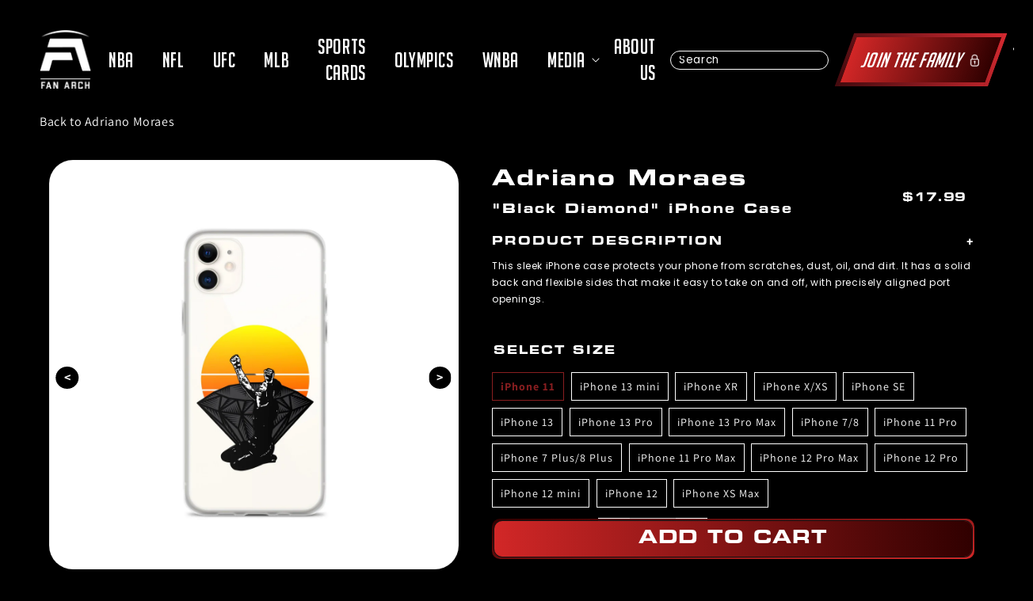

--- FILE ---
content_type: text/html; charset=utf-8
request_url: https://fanarch.com/products/adriano-moraes-black-diamond-iphone-case
body_size: 37488
content:
<!doctype html>
<html class="no-js" lang="en">
  <head>
    <script>window.performance && window.performance.mark && window.performance.mark('shopify.content_for_header.start');</script><meta name="google-site-verification" content="ojlL1c9c5WZxSWzIdc4J3aGSuRyL_SBlw-hIFTUJQ18">
<meta name="google-site-verification" content="ArZORE6Cp4yErKulWIIdVWkKRDOnEt5pMO90ZG7uaOA">
<meta name="facebook-domain-verification" content="i7mdr8go163ds8uvbb78rzofr5afvj">
<meta id="shopify-digital-wallet" name="shopify-digital-wallet" content="/15007580260/digital_wallets/dialog">
<meta name="shopify-checkout-api-token" content="de0cb08800e5ffbe5d0ad88ca9dc3b6c">
<link rel="alternate" type="application/json+oembed" href="https://fanarch.com/products/adriano-moraes-black-diamond-iphone-case.oembed">
<script async="async" src="/checkouts/internal/preloads.js?locale=en-US"></script>
<link rel="preconnect" href="https://shop.app" crossorigin="anonymous">
<script async="async" src="https://shop.app/checkouts/internal/preloads.js?locale=en-US&shop_id=15007580260" crossorigin="anonymous"></script>
<script id="apple-pay-shop-capabilities" type="application/json">{"shopId":15007580260,"countryCode":"US","currencyCode":"USD","merchantCapabilities":["supports3DS"],"merchantId":"gid:\/\/shopify\/Shop\/15007580260","merchantName":"Fan Arch","requiredBillingContactFields":["postalAddress","email"],"requiredShippingContactFields":["postalAddress","email"],"shippingType":"shipping","supportedNetworks":["visa","masterCard","amex","discover","elo","jcb"],"total":{"type":"pending","label":"Fan Arch","amount":"1.00"},"shopifyPaymentsEnabled":true,"supportsSubscriptions":true}</script>
<script id="shopify-features" type="application/json">{"accessToken":"de0cb08800e5ffbe5d0ad88ca9dc3b6c","betas":["rich-media-storefront-analytics"],"domain":"fanarch.com","predictiveSearch":true,"shopId":15007580260,"locale":"en"}</script>
<script>var Shopify = Shopify || {};
Shopify.shop = "athletes-direct.myshopify.com";
Shopify.locale = "en";
Shopify.currency = {"active":"USD","rate":"1.0"};
Shopify.country = "US";
Shopify.theme = {"name":"Fix Graph Speed Improvements Fan Arch","id":156355920093,"schema_name":"Dawn","schema_version":"2.2.0","theme_store_id":887,"role":"main"};
Shopify.theme.handle = "null";
Shopify.theme.style = {"id":null,"handle":null};
Shopify.cdnHost = "fanarch.com/cdn";
Shopify.routes = Shopify.routes || {};
Shopify.routes.root = "/";</script>
<script type="module">!function(o){(o.Shopify=o.Shopify||{}).modules=!0}(window);</script>
<script>!function(o){function n(){var o=[];function n(){o.push(Array.prototype.slice.apply(arguments))}return n.q=o,n}var t=o.Shopify=o.Shopify||{};t.loadFeatures=n(),t.autoloadFeatures=n()}(window);</script>
<script>
  window.ShopifyPay = window.ShopifyPay || {};
  window.ShopifyPay.apiHost = "shop.app\/pay";
  window.ShopifyPay.redirectState = null;
</script>
<script id="shop-js-analytics" type="application/json">{"pageType":"product"}</script>
<script defer="defer" async type="module" src="//fanarch.com/cdn/shopifycloud/shop-js/modules/v2/client.init-shop-cart-sync_BN7fPSNr.en.esm.js"></script>
<script defer="defer" async type="module" src="//fanarch.com/cdn/shopifycloud/shop-js/modules/v2/chunk.common_Cbph3Kss.esm.js"></script>
<script defer="defer" async type="module" src="//fanarch.com/cdn/shopifycloud/shop-js/modules/v2/chunk.modal_DKumMAJ1.esm.js"></script>
<script type="module">
  await import("//fanarch.com/cdn/shopifycloud/shop-js/modules/v2/client.init-shop-cart-sync_BN7fPSNr.en.esm.js");
await import("//fanarch.com/cdn/shopifycloud/shop-js/modules/v2/chunk.common_Cbph3Kss.esm.js");
await import("//fanarch.com/cdn/shopifycloud/shop-js/modules/v2/chunk.modal_DKumMAJ1.esm.js");

  window.Shopify.SignInWithShop?.initShopCartSync?.({"fedCMEnabled":true,"windoidEnabled":true});

</script>
<script>
  window.Shopify = window.Shopify || {};
  if (!window.Shopify.featureAssets) window.Shopify.featureAssets = {};
  window.Shopify.featureAssets['shop-js'] = {"shop-cart-sync":["modules/v2/client.shop-cart-sync_CJVUk8Jm.en.esm.js","modules/v2/chunk.common_Cbph3Kss.esm.js","modules/v2/chunk.modal_DKumMAJ1.esm.js"],"init-fed-cm":["modules/v2/client.init-fed-cm_7Fvt41F4.en.esm.js","modules/v2/chunk.common_Cbph3Kss.esm.js","modules/v2/chunk.modal_DKumMAJ1.esm.js"],"init-shop-email-lookup-coordinator":["modules/v2/client.init-shop-email-lookup-coordinator_Cc088_bR.en.esm.js","modules/v2/chunk.common_Cbph3Kss.esm.js","modules/v2/chunk.modal_DKumMAJ1.esm.js"],"init-windoid":["modules/v2/client.init-windoid_hPopwJRj.en.esm.js","modules/v2/chunk.common_Cbph3Kss.esm.js","modules/v2/chunk.modal_DKumMAJ1.esm.js"],"shop-button":["modules/v2/client.shop-button_B0jaPSNF.en.esm.js","modules/v2/chunk.common_Cbph3Kss.esm.js","modules/v2/chunk.modal_DKumMAJ1.esm.js"],"shop-cash-offers":["modules/v2/client.shop-cash-offers_DPIskqss.en.esm.js","modules/v2/chunk.common_Cbph3Kss.esm.js","modules/v2/chunk.modal_DKumMAJ1.esm.js"],"shop-toast-manager":["modules/v2/client.shop-toast-manager_CK7RT69O.en.esm.js","modules/v2/chunk.common_Cbph3Kss.esm.js","modules/v2/chunk.modal_DKumMAJ1.esm.js"],"init-shop-cart-sync":["modules/v2/client.init-shop-cart-sync_BN7fPSNr.en.esm.js","modules/v2/chunk.common_Cbph3Kss.esm.js","modules/v2/chunk.modal_DKumMAJ1.esm.js"],"init-customer-accounts-sign-up":["modules/v2/client.init-customer-accounts-sign-up_CfPf4CXf.en.esm.js","modules/v2/client.shop-login-button_DeIztwXF.en.esm.js","modules/v2/chunk.common_Cbph3Kss.esm.js","modules/v2/chunk.modal_DKumMAJ1.esm.js"],"pay-button":["modules/v2/client.pay-button_CgIwFSYN.en.esm.js","modules/v2/chunk.common_Cbph3Kss.esm.js","modules/v2/chunk.modal_DKumMAJ1.esm.js"],"init-customer-accounts":["modules/v2/client.init-customer-accounts_DQ3x16JI.en.esm.js","modules/v2/client.shop-login-button_DeIztwXF.en.esm.js","modules/v2/chunk.common_Cbph3Kss.esm.js","modules/v2/chunk.modal_DKumMAJ1.esm.js"],"avatar":["modules/v2/client.avatar_BTnouDA3.en.esm.js"],"init-shop-for-new-customer-accounts":["modules/v2/client.init-shop-for-new-customer-accounts_CsZy_esa.en.esm.js","modules/v2/client.shop-login-button_DeIztwXF.en.esm.js","modules/v2/chunk.common_Cbph3Kss.esm.js","modules/v2/chunk.modal_DKumMAJ1.esm.js"],"shop-follow-button":["modules/v2/client.shop-follow-button_BRMJjgGd.en.esm.js","modules/v2/chunk.common_Cbph3Kss.esm.js","modules/v2/chunk.modal_DKumMAJ1.esm.js"],"checkout-modal":["modules/v2/client.checkout-modal_B9Drz_yf.en.esm.js","modules/v2/chunk.common_Cbph3Kss.esm.js","modules/v2/chunk.modal_DKumMAJ1.esm.js"],"shop-login-button":["modules/v2/client.shop-login-button_DeIztwXF.en.esm.js","modules/v2/chunk.common_Cbph3Kss.esm.js","modules/v2/chunk.modal_DKumMAJ1.esm.js"],"lead-capture":["modules/v2/client.lead-capture_DXYzFM3R.en.esm.js","modules/v2/chunk.common_Cbph3Kss.esm.js","modules/v2/chunk.modal_DKumMAJ1.esm.js"],"shop-login":["modules/v2/client.shop-login_CA5pJqmO.en.esm.js","modules/v2/chunk.common_Cbph3Kss.esm.js","modules/v2/chunk.modal_DKumMAJ1.esm.js"],"payment-terms":["modules/v2/client.payment-terms_BxzfvcZJ.en.esm.js","modules/v2/chunk.common_Cbph3Kss.esm.js","modules/v2/chunk.modal_DKumMAJ1.esm.js"]};
</script>
<script>(function() {
  var isLoaded = false;
  function asyncLoad() {
    if (isLoaded) return;
    isLoaded = true;
    var urls = ["https:\/\/instafeed.nfcube.com\/cdn\/f84e2484418ed856cd14b2533cff58bc.js?shop=athletes-direct.myshopify.com","\/\/cdn.shopify.com\/proxy\/165c5c69e95a42e661f41d333d3e60eb95d40b3b77fbc33c5965062e5236052e\/static.cdn.printful.com\/static\/js\/external\/shopify-product-customizer.js?v=0.28\u0026shop=athletes-direct.myshopify.com\u0026sp-cache-control=cHVibGljLCBtYXgtYWdlPTkwMA","https:\/\/static.rechargecdn.com\/assets\/js\/widget.min.js?shop=athletes-direct.myshopify.com","https:\/\/reconvert-cdn.com\/assets\/js\/store_reconvert_node.js?v=2\u0026scid=NjI2YmFjZDY1OWZjZWM5OGU3MDYwZDExYWY2NjEzNDguMTJjYjNlNzgwODFiYzA3MmEyZmZiMmU5MmM0N2I3MWM=\u0026shop=athletes-direct.myshopify.com","https:\/\/reconvert-cdn.com\/assets\/js\/reconvert_script_tags.mini.js?scid=NjI2YmFjZDY1OWZjZWM5OGU3MDYwZDExYWY2NjEzNDguMTJjYjNlNzgwODFiYzA3MmEyZmZiMmU5MmM0N2I3MWM=\u0026shop=athletes-direct.myshopify.com","https:\/\/d1639lhkj5l89m.cloudfront.net\/js\/storefront\/uppromote.js?shop=athletes-direct.myshopify.com"];
    for (var i = 0; i < urls.length; i++) {
      var s = document.createElement('script');
      s.type = 'text/javascript';
      s.async = true;
      s.src = urls[i];
      var x = document.getElementsByTagName('script')[0];
      x.parentNode.insertBefore(s, x);
    }
  };
  if(window.attachEvent) {
    window.attachEvent('onload', asyncLoad);
  } else {
    window.addEventListener('load', asyncLoad, false);
  }
})();</script>
<script id="__st">var __st={"a":15007580260,"offset":-18000,"reqid":"986701b9-1f8e-431c-8b82-b1bd9e27cbba-1769929916","pageurl":"fanarch.com\/products\/adriano-moraes-black-diamond-iphone-case","u":"ed0ca38ded6f","p":"product","rtyp":"product","rid":7823692038365};</script>
<script>window.ShopifyPaypalV4VisibilityTracking = true;</script>
<script id="captcha-bootstrap">!function(){'use strict';const t='contact',e='account',n='new_comment',o=[[t,t],['blogs',n],['comments',n],[t,'customer']],c=[[e,'customer_login'],[e,'guest_login'],[e,'recover_customer_password'],[e,'create_customer']],r=t=>t.map((([t,e])=>`form[action*='/${t}']:not([data-nocaptcha='true']) input[name='form_type'][value='${e}']`)).join(','),a=t=>()=>t?[...document.querySelectorAll(t)].map((t=>t.form)):[];function s(){const t=[...o],e=r(t);return a(e)}const i='password',u='form_key',d=['recaptcha-v3-token','g-recaptcha-response','h-captcha-response',i],f=()=>{try{return window.sessionStorage}catch{return}},m='__shopify_v',_=t=>t.elements[u];function p(t,e,n=!1){try{const o=window.sessionStorage,c=JSON.parse(o.getItem(e)),{data:r}=function(t){const{data:e,action:n}=t;return t[m]||n?{data:e,action:n}:{data:t,action:n}}(c);for(const[e,n]of Object.entries(r))t.elements[e]&&(t.elements[e].value=n);n&&o.removeItem(e)}catch(o){console.error('form repopulation failed',{error:o})}}const l='form_type',E='cptcha';function T(t){t.dataset[E]=!0}const w=window,h=w.document,L='Shopify',v='ce_forms',y='captcha';let A=!1;((t,e)=>{const n=(g='f06e6c50-85a8-45c8-87d0-21a2b65856fe',I='https://cdn.shopify.com/shopifycloud/storefront-forms-hcaptcha/ce_storefront_forms_captcha_hcaptcha.v1.5.2.iife.js',D={infoText:'Protected by hCaptcha',privacyText:'Privacy',termsText:'Terms'},(t,e,n)=>{const o=w[L][v],c=o.bindForm;if(c)return c(t,g,e,D).then(n);var r;o.q.push([[t,g,e,D],n]),r=I,A||(h.body.append(Object.assign(h.createElement('script'),{id:'captcha-provider',async:!0,src:r})),A=!0)});var g,I,D;w[L]=w[L]||{},w[L][v]=w[L][v]||{},w[L][v].q=[],w[L][y]=w[L][y]||{},w[L][y].protect=function(t,e){n(t,void 0,e),T(t)},Object.freeze(w[L][y]),function(t,e,n,w,h,L){const[v,y,A,g]=function(t,e,n){const i=e?o:[],u=t?c:[],d=[...i,...u],f=r(d),m=r(i),_=r(d.filter((([t,e])=>n.includes(e))));return[a(f),a(m),a(_),s()]}(w,h,L),I=t=>{const e=t.target;return e instanceof HTMLFormElement?e:e&&e.form},D=t=>v().includes(t);t.addEventListener('submit',(t=>{const e=I(t);if(!e)return;const n=D(e)&&!e.dataset.hcaptchaBound&&!e.dataset.recaptchaBound,o=_(e),c=g().includes(e)&&(!o||!o.value);(n||c)&&t.preventDefault(),c&&!n&&(function(t){try{if(!f())return;!function(t){const e=f();if(!e)return;const n=_(t);if(!n)return;const o=n.value;o&&e.removeItem(o)}(t);const e=Array.from(Array(32),(()=>Math.random().toString(36)[2])).join('');!function(t,e){_(t)||t.append(Object.assign(document.createElement('input'),{type:'hidden',name:u})),t.elements[u].value=e}(t,e),function(t,e){const n=f();if(!n)return;const o=[...t.querySelectorAll(`input[type='${i}']`)].map((({name:t})=>t)),c=[...d,...o],r={};for(const[a,s]of new FormData(t).entries())c.includes(a)||(r[a]=s);n.setItem(e,JSON.stringify({[m]:1,action:t.action,data:r}))}(t,e)}catch(e){console.error('failed to persist form',e)}}(e),e.submit())}));const S=(t,e)=>{t&&!t.dataset[E]&&(n(t,e.some((e=>e===t))),T(t))};for(const o of['focusin','change'])t.addEventListener(o,(t=>{const e=I(t);D(e)&&S(e,y())}));const B=e.get('form_key'),M=e.get(l),P=B&&M;t.addEventListener('DOMContentLoaded',(()=>{const t=y();if(P)for(const e of t)e.elements[l].value===M&&p(e,B);[...new Set([...A(),...v().filter((t=>'true'===t.dataset.shopifyCaptcha))])].forEach((e=>S(e,t)))}))}(h,new URLSearchParams(w.location.search),n,t,e,['guest_login'])})(!0,!1)}();</script>
<script integrity="sha256-4kQ18oKyAcykRKYeNunJcIwy7WH5gtpwJnB7kiuLZ1E=" data-source-attribution="shopify.loadfeatures" defer="defer" src="//fanarch.com/cdn/shopifycloud/storefront/assets/storefront/load_feature-a0a9edcb.js" crossorigin="anonymous"></script>
<script crossorigin="anonymous" defer="defer" src="//fanarch.com/cdn/shopifycloud/storefront/assets/shopify_pay/storefront-65b4c6d7.js?v=20250812"></script>
<script data-source-attribution="shopify.dynamic_checkout.dynamic.init">var Shopify=Shopify||{};Shopify.PaymentButton=Shopify.PaymentButton||{isStorefrontPortableWallets:!0,init:function(){window.Shopify.PaymentButton.init=function(){};var t=document.createElement("script");t.src="https://fanarch.com/cdn/shopifycloud/portable-wallets/latest/portable-wallets.en.js",t.type="module",document.head.appendChild(t)}};
</script>
<script data-source-attribution="shopify.dynamic_checkout.buyer_consent">
  function portableWalletsHideBuyerConsent(e){var t=document.getElementById("shopify-buyer-consent"),n=document.getElementById("shopify-subscription-policy-button");t&&n&&(t.classList.add("hidden"),t.setAttribute("aria-hidden","true"),n.removeEventListener("click",e))}function portableWalletsShowBuyerConsent(e){var t=document.getElementById("shopify-buyer-consent"),n=document.getElementById("shopify-subscription-policy-button");t&&n&&(t.classList.remove("hidden"),t.removeAttribute("aria-hidden"),n.addEventListener("click",e))}window.Shopify?.PaymentButton&&(window.Shopify.PaymentButton.hideBuyerConsent=portableWalletsHideBuyerConsent,window.Shopify.PaymentButton.showBuyerConsent=portableWalletsShowBuyerConsent);
</script>
<script>
  function portableWalletsCleanup(e){e&&e.src&&console.error("Failed to load portable wallets script "+e.src);var t=document.querySelectorAll("shopify-accelerated-checkout .shopify-payment-button__skeleton, shopify-accelerated-checkout-cart .wallet-cart-button__skeleton"),e=document.getElementById("shopify-buyer-consent");for(let e=0;e<t.length;e++)t[e].remove();e&&e.remove()}function portableWalletsNotLoadedAsModule(e){e instanceof ErrorEvent&&"string"==typeof e.message&&e.message.includes("import.meta")&&"string"==typeof e.filename&&e.filename.includes("portable-wallets")&&(window.removeEventListener("error",portableWalletsNotLoadedAsModule),window.Shopify.PaymentButton.failedToLoad=e,"loading"===document.readyState?document.addEventListener("DOMContentLoaded",window.Shopify.PaymentButton.init):window.Shopify.PaymentButton.init())}window.addEventListener("error",portableWalletsNotLoadedAsModule);
</script>

<script type="module" src="https://fanarch.com/cdn/shopifycloud/portable-wallets/latest/portable-wallets.en.js" onError="portableWalletsCleanup(this)" crossorigin="anonymous"></script>
<script nomodule>
  document.addEventListener("DOMContentLoaded", portableWalletsCleanup);
</script>

<script integrity="sha256-usQvg22Da28nilvQWbQvk47djRNe1GL/Dk6GhDV0xS4=" data-source-attribution="shopify.remote_product_tracking" data-shopify-remote-tracking="{&quot;publisher_shop_id&quot;:15007580260,&quot;theme_id&quot;:156355920093,&quot;theme_published&quot;:true,&quot;theme_store_id&quot;:887,&quot;placement&quot;:&quot;collection&quot;,&quot;event_data&quot;:{&quot;handle&quot;:&quot;adriano-moraes-black-diamond-iphone-case&quot;,&quot;page_type&quot;:&quot;product&quot;}}" defer="defer" src="//fanarch.com/cdn/shopifycloud/storefront/assets/storefront/remote_product_tracking-f1432520.js" crossorigin="anonymous"></script>
<link id="shopify-accelerated-checkout-styles" rel="stylesheet" media="screen" href="https://fanarch.com/cdn/shopifycloud/portable-wallets/latest/accelerated-checkout-backwards-compat.css" crossorigin="anonymous">
<style id="shopify-accelerated-checkout-cart">
        #shopify-buyer-consent {
  margin-top: 1em;
  display: inline-block;
  width: 100%;
}

#shopify-buyer-consent.hidden {
  display: none;
}

#shopify-subscription-policy-button {
  background: none;
  border: none;
  padding: 0;
  text-decoration: underline;
  font-size: inherit;
  cursor: pointer;
}

#shopify-subscription-policy-button::before {
  box-shadow: none;
}

      </style>
<script id="sections-script" data-sections="main-product,product-recommendations,header,footer" defer="defer" src="//fanarch.com/cdn/shop/t/136/compiled_assets/scripts.js?v=162538"></script>
<script>window.performance && window.performance.mark && window.performance.mark('shopify.content_for_header.end');</script>
    <!-- "snippets/booster-seo.liquid" was not rendered, the associated app was uninstalled -->
    
    
    <!-- Added by AVADA SEO Suite -->
    
    <!-- /Added by AVADA SEO Suite -->
    <meta charset="utf-8">
    <meta http-equiv="X-UA-Compatible" content="IE=edge">
    
    <meta name="viewport" content="width=device-width,initial-scale=1">
    <meta name="theme-color" content="">
    <meta content="yes" name="apple-mobile-web-app-capable">
    <!-- <meta content="minimum-scale=1.0, width=device-width, maximum-scale=1, user-scalable=no" name="viewport"> -->
    <meta content="width=device-width, initial-scale=1" name="viewport">

    <!-- Google Tag Manager -->
    <script defer>(function(w,d,s,l,i){w[l]=w[l]||[];w[l].push({'gtm.start':
    new Date().getTime(),event:'gtm.js'});var f=d.getElementsByTagName(s)[0],
    j=d.createElement(s),dl=l!='dataLayer'?'&l='+l:'';j.async=true;j.src=
    'https://www.googletagmanager.com/gtm.js?id='+i+dl;f.parentNode.insertBefore(j,f);
    })(window,document,'script','dataLayer','GTM-TJNZV7VR');</script>
    <!-- End Google Tag Manager -->

    <link rel="canonical" href="https://fanarch.com/products/adriano-moraes-black-diamond-iphone-case">
    <link rel="preconnect" href="https://cdn.shopify.com" crossorigin>

    <link
      rel="stylesheet"
      href="https://cdnjs.cloudflare.com/ajax/libs/slick-carousel/1.8.1/slick.css"
      integrity="sha512-wR4oNhLBHf7smjy0K4oqzdWumd+r5/+6QO/vDda76MW5iug4PT7v86FoEkySIJft3XA0Ae6axhIvHrqwm793Nw=="
      crossorigin="anonymous"
      referrerpolicy="no-referrer"
    >
    <link href="https://fonts.gstatic.com" crossorigin>
    <link rel="preload" as="font" href="https://fonts.googleapis.com/css2?family=Poppins">
    <script type="text/javascript" src="//cdn.jsdelivr.net/npm/slick-carousel@1.8.1/slick/slick.min.js" defer></script>
    <link rel="stylesheet" type="text/css" href="//cdn.jsdelivr.net/npm/slick-carousel@1.8.1/slick/slick.css"><link rel="icon" type="image/png" href="//fanarch.com/cdn/shop/files/Fan_Arch_Logo_Red_Transparent_2f2c18db-9fcd-4718-b8a8-50a01a4e0cf8_32x32.png?v=1645820377"><link rel="preconnect" href="https://fonts.shopifycdn.com" crossorigin>
      <meta name="description" content="This sleek iPhone case protects your phone from scratches, dust, oil, and dirt. It has a solid back and flexible sides that make it easy to take on and off, with precisely aligned port openings. • BPA free Hybrid Thermoplastic Polyurethane (TPU) and Polycarbonate (PC) material • Solid polycarbonate back • Flexible, see">
    

    

<meta property="og:site_name" content="Fan Arch">
<meta property="og:url" content="https://fanarch.com/products/adriano-moraes-black-diamond-iphone-case">
<meta property="og:title" content="Adriano Moraes &quot;Black Diamond&quot; iPhone Case">
<meta property="og:type" content="product">
<meta name="description" property="og:description" content="This sleek iPhone case protects your phone from scratches, dust, oil, and dirt. It has a solid back and flexible sides that make it easy to take on and off, with precisely aligned port openings. • BPA free Hybrid Thermoplastic Polyurethane (TPU) and Polycarbonate (PC) material • Solid polycarbonate back • Flexible, see">
<meta property="article:published_time" content="">
<meta property="article:modified_time" content="">
<meta property="article:author" content=""><meta property="og:image" content="http://fanarch.com/cdn/shop/products/iphone-case-iphone-12-pro-max-case-with-phone-63044397a5dc6.jpg?v=1661223894">
  <meta property="og:image:secure_url" content="https://fanarch.com/cdn/shop/products/iphone-case-iphone-12-pro-max-case-with-phone-63044397a5dc6.jpg?v=1661223894">
  <meta property="og:image:width" content="2000">
  <meta property="og:image:height" content="2000"><meta property="og:price:amount" content="17.99">
  <meta property="og:price:currency" content="USD"><meta name="twitter:site" content="@FanArchCo"><meta name="twitter:card" content="summary_large_image">
<meta name="twitter:title" content="Adriano Moraes &quot;Black Diamond&quot; iPhone Case">
<meta name="twitter:description" content="This sleek iPhone case protects your phone from scratches, dust, oil, and dirt. It has a solid back and flexible sides that make it easy to take on and off, with precisely aligned port openings. • BPA free Hybrid Thermoplastic Polyurethane (TPU) and Polycarbonate (PC) material • Solid polycarbonate back • Flexible, see">


    <script src="//fanarch.com/cdn/shop/t/136/assets/global.js?v=11160526089360782391763751315" defer="defer"></script>

    <style data-shopify>
      @font-face {
  font-family: Assistant;
  font-weight: 400;
  font-style: normal;
  font-display: swap;
  src: url("//fanarch.com/cdn/fonts/assistant/assistant_n4.9120912a469cad1cc292572851508ca49d12e768.woff2") format("woff2"),
       url("//fanarch.com/cdn/fonts/assistant/assistant_n4.6e9875ce64e0fefcd3f4446b7ec9036b3ddd2985.woff") format("woff");
}

      @font-face {
  font-family: Assistant;
  font-weight: 700;
  font-style: normal;
  font-display: swap;
  src: url("//fanarch.com/cdn/fonts/assistant/assistant_n7.bf44452348ec8b8efa3aa3068825305886b1c83c.woff2") format("woff2"),
       url("//fanarch.com/cdn/fonts/assistant/assistant_n7.0c887fee83f6b3bda822f1150b912c72da0f7b64.woff") format("woff");
}

      
      
      @font-face {
  font-family: Assistant;
  font-weight: 400;
  font-style: normal;
  font-display: swap;
  src: url("//fanarch.com/cdn/fonts/assistant/assistant_n4.9120912a469cad1cc292572851508ca49d12e768.woff2") format("woff2"),
       url("//fanarch.com/cdn/fonts/assistant/assistant_n4.6e9875ce64e0fefcd3f4446b7ec9036b3ddd2985.woff") format("woff");
}


      :root {
      --font-body-family: Assistant, sans-serif;
      --font-body-style: normal;
      --font-body-weight: 400;

      --font-heading-family: Assistant, sans-serif;
      --font-heading-style: normal;
      --font-heading-weight: 400;

      --color-base-text: 18, 18, 18;
      --color-base-background-1: 255, 255, 255;
      --color-base-background-2: 243, 243, 243;
      --color-base-solid-button-labels: 255, 255, 255;
      --color-base-outline-button-labels: 18, 18, 18;
      --color-base-accent-1: 18, 18, 18;
      --color-base-accent-2: 51, 79, 180;
      --payment-terms-background-color: #FFFFFF;

      --gradient-base-background-1: #FFFFFF;
      --gradient-base-background-2: #F3F3F3;
      --gradient-base-accent-1: #121212;
      --gradient-base-accent-2: #334FB4;

      --page-width: 160rem;
      --page-width-margin: 2rem;
      }

      *,
      *::before,
      *::after {
      box-sizing: inherit;
      }

      html {
      box-sizing: border-box;
      font-size: 62.5%;
      height: 100%;
      padding:0;
      }

      body {
      display: grid;
      grid-template-rows: auto auto 1fr auto;
      grid-template-columns: 100%;
      min-height: 100%;
      margin: 0;
      font-size: 1.5rem;
      letter-spacing: 0.06rem;
      line-height: 1.8;
      font-family: var(--font-body-family);
      font-style: var(--font-body-style);
      font-weight: var(--font-body-weight);
      }
      .skip-link {
            position: absolute;
            top: -40px;
            left: 0;
            background: #000;
            color: #fff;
            padding: 8px;
            z-index: 100;
            transition: top 0.3s;
      }

      .skip-link:focus {
          top: 0;
      }
      #fides-modal-link *, .consumer-privacy-btn *{
        display:none;
        font-size:18px;
      }
      @media screen and (min-width: 750px) {
      body {
      font-size: 1.6rem;
      }
      }
    </style>

    <link href="//fanarch.com/cdn/shop/t/136/assets/base.css?v=105201223508493983191763751315" rel="stylesheet" type="text/css" media="all" />
<link rel="preload" as="font" href="//fanarch.com/cdn/fonts/assistant/assistant_n4.9120912a469cad1cc292572851508ca49d12e768.woff2" type="font/woff2" crossorigin><link rel="preload" as="font" href="//fanarch.com/cdn/fonts/assistant/assistant_n4.9120912a469cad1cc292572851508ca49d12e768.woff2" type="font/woff2" crossorigin><link
        rel="stylesheet"
        href="//fanarch.com/cdn/shop/t/136/assets/component-predictive-search.css?v=7330695723197159421763751315"
        media="print"
        onload="this.media='all'"
      ><script>
      document.documentElement.className = document.documentElement.className.replace('no-js', 'js');
    </script>
    <script rel="preload" as="script" src="//fanarch.com/cdn/shop/t/136/assets/jquery.min.js?v=75959410126348573201763751315"></script>
    <script src="//fanarch.com/cdn/shop/t/136/assets/slick.min.js?v=119177116428520753221763751315"></script>
    <script rel="preload" as="script" src="//fanarch.com/cdn/shop/t/136/assets/jquery.mobile-events.min.js?v=147843224673895903861763751315" ></script>
    <script rel="preload" src="//fanarch.com/cdn/shop/t/136/assets/custom.js?v=60564392587133417111764580278" defer="defer"></script>
    <script rel="preload" src="//fanarch.com/cdn/shop/t/136/assets/splide.min.js?v=63939673939721525991763751315"></script>

    <script>
    
    
    
    
    var gsf_conversion_data = {page_type : 'product', event : 'view_item', data : {product_data : [{variant_id : 43193852756189, product_id : 7823692038365, name : "Adriano Moraes &quot;Black Diamond&quot; iPhone Case", price : "17.99", currency : "USD", sku : "5107775_10994", brand : "Fan Arch", variant : "iPhone 11", category : ""}], total_price : "17.99", shop_currency : "USD"}};
    
</script>
    <script
      type="text/javascript"
      async="async"
      data-noptimize="1"
      data-cfasync="false"
      src="https://scripts.mediavine.com/tags/fan-arch.js"
    ></script>
  <link href="https://monorail-edge.shopifysvc.com" rel="dns-prefetch">
<script>(function(){if ("sendBeacon" in navigator && "performance" in window) {try {var session_token_from_headers = performance.getEntriesByType('navigation')[0].serverTiming.find(x => x.name == '_s').description;} catch {var session_token_from_headers = undefined;}var session_cookie_matches = document.cookie.match(/_shopify_s=([^;]*)/);var session_token_from_cookie = session_cookie_matches && session_cookie_matches.length === 2 ? session_cookie_matches[1] : "";var session_token = session_token_from_headers || session_token_from_cookie || "";function handle_abandonment_event(e) {var entries = performance.getEntries().filter(function(entry) {return /monorail-edge.shopifysvc.com/.test(entry.name);});if (!window.abandonment_tracked && entries.length === 0) {window.abandonment_tracked = true;var currentMs = Date.now();var navigation_start = performance.timing.navigationStart;var payload = {shop_id: 15007580260,url: window.location.href,navigation_start,duration: currentMs - navigation_start,session_token,page_type: "product"};window.navigator.sendBeacon("https://monorail-edge.shopifysvc.com/v1/produce", JSON.stringify({schema_id: "online_store_buyer_site_abandonment/1.1",payload: payload,metadata: {event_created_at_ms: currentMs,event_sent_at_ms: currentMs}}));}}window.addEventListener('pagehide', handle_abandonment_event);}}());</script>
<script id="web-pixels-manager-setup">(function e(e,d,r,n,o){if(void 0===o&&(o={}),!Boolean(null===(a=null===(i=window.Shopify)||void 0===i?void 0:i.analytics)||void 0===a?void 0:a.replayQueue)){var i,a;window.Shopify=window.Shopify||{};var t=window.Shopify;t.analytics=t.analytics||{};var s=t.analytics;s.replayQueue=[],s.publish=function(e,d,r){return s.replayQueue.push([e,d,r]),!0};try{self.performance.mark("wpm:start")}catch(e){}var l=function(){var e={modern:/Edge?\/(1{2}[4-9]|1[2-9]\d|[2-9]\d{2}|\d{4,})\.\d+(\.\d+|)|Firefox\/(1{2}[4-9]|1[2-9]\d|[2-9]\d{2}|\d{4,})\.\d+(\.\d+|)|Chrom(ium|e)\/(9{2}|\d{3,})\.\d+(\.\d+|)|(Maci|X1{2}).+ Version\/(15\.\d+|(1[6-9]|[2-9]\d|\d{3,})\.\d+)([,.]\d+|)( \(\w+\)|)( Mobile\/\w+|) Safari\/|Chrome.+OPR\/(9{2}|\d{3,})\.\d+\.\d+|(CPU[ +]OS|iPhone[ +]OS|CPU[ +]iPhone|CPU IPhone OS|CPU iPad OS)[ +]+(15[._]\d+|(1[6-9]|[2-9]\d|\d{3,})[._]\d+)([._]\d+|)|Android:?[ /-](13[3-9]|1[4-9]\d|[2-9]\d{2}|\d{4,})(\.\d+|)(\.\d+|)|Android.+Firefox\/(13[5-9]|1[4-9]\d|[2-9]\d{2}|\d{4,})\.\d+(\.\d+|)|Android.+Chrom(ium|e)\/(13[3-9]|1[4-9]\d|[2-9]\d{2}|\d{4,})\.\d+(\.\d+|)|SamsungBrowser\/([2-9]\d|\d{3,})\.\d+/,legacy:/Edge?\/(1[6-9]|[2-9]\d|\d{3,})\.\d+(\.\d+|)|Firefox\/(5[4-9]|[6-9]\d|\d{3,})\.\d+(\.\d+|)|Chrom(ium|e)\/(5[1-9]|[6-9]\d|\d{3,})\.\d+(\.\d+|)([\d.]+$|.*Safari\/(?![\d.]+ Edge\/[\d.]+$))|(Maci|X1{2}).+ Version\/(10\.\d+|(1[1-9]|[2-9]\d|\d{3,})\.\d+)([,.]\d+|)( \(\w+\)|)( Mobile\/\w+|) Safari\/|Chrome.+OPR\/(3[89]|[4-9]\d|\d{3,})\.\d+\.\d+|(CPU[ +]OS|iPhone[ +]OS|CPU[ +]iPhone|CPU IPhone OS|CPU iPad OS)[ +]+(10[._]\d+|(1[1-9]|[2-9]\d|\d{3,})[._]\d+)([._]\d+|)|Android:?[ /-](13[3-9]|1[4-9]\d|[2-9]\d{2}|\d{4,})(\.\d+|)(\.\d+|)|Mobile Safari.+OPR\/([89]\d|\d{3,})\.\d+\.\d+|Android.+Firefox\/(13[5-9]|1[4-9]\d|[2-9]\d{2}|\d{4,})\.\d+(\.\d+|)|Android.+Chrom(ium|e)\/(13[3-9]|1[4-9]\d|[2-9]\d{2}|\d{4,})\.\d+(\.\d+|)|Android.+(UC? ?Browser|UCWEB|U3)[ /]?(15\.([5-9]|\d{2,})|(1[6-9]|[2-9]\d|\d{3,})\.\d+)\.\d+|SamsungBrowser\/(5\.\d+|([6-9]|\d{2,})\.\d+)|Android.+MQ{2}Browser\/(14(\.(9|\d{2,})|)|(1[5-9]|[2-9]\d|\d{3,})(\.\d+|))(\.\d+|)|K[Aa][Ii]OS\/(3\.\d+|([4-9]|\d{2,})\.\d+)(\.\d+|)/},d=e.modern,r=e.legacy,n=navigator.userAgent;return n.match(d)?"modern":n.match(r)?"legacy":"unknown"}(),u="modern"===l?"modern":"legacy",c=(null!=n?n:{modern:"",legacy:""})[u],f=function(e){return[e.baseUrl,"/wpm","/b",e.hashVersion,"modern"===e.buildTarget?"m":"l",".js"].join("")}({baseUrl:d,hashVersion:r,buildTarget:u}),m=function(e){var d=e.version,r=e.bundleTarget,n=e.surface,o=e.pageUrl,i=e.monorailEndpoint;return{emit:function(e){var a=e.status,t=e.errorMsg,s=(new Date).getTime(),l=JSON.stringify({metadata:{event_sent_at_ms:s},events:[{schema_id:"web_pixels_manager_load/3.1",payload:{version:d,bundle_target:r,page_url:o,status:a,surface:n,error_msg:t},metadata:{event_created_at_ms:s}}]});if(!i)return console&&console.warn&&console.warn("[Web Pixels Manager] No Monorail endpoint provided, skipping logging."),!1;try{return self.navigator.sendBeacon.bind(self.navigator)(i,l)}catch(e){}var u=new XMLHttpRequest;try{return u.open("POST",i,!0),u.setRequestHeader("Content-Type","text/plain"),u.send(l),!0}catch(e){return console&&console.warn&&console.warn("[Web Pixels Manager] Got an unhandled error while logging to Monorail."),!1}}}}({version:r,bundleTarget:l,surface:e.surface,pageUrl:self.location.href,monorailEndpoint:e.monorailEndpoint});try{o.browserTarget=l,function(e){var d=e.src,r=e.async,n=void 0===r||r,o=e.onload,i=e.onerror,a=e.sri,t=e.scriptDataAttributes,s=void 0===t?{}:t,l=document.createElement("script"),u=document.querySelector("head"),c=document.querySelector("body");if(l.async=n,l.src=d,a&&(l.integrity=a,l.crossOrigin="anonymous"),s)for(var f in s)if(Object.prototype.hasOwnProperty.call(s,f))try{l.dataset[f]=s[f]}catch(e){}if(o&&l.addEventListener("load",o),i&&l.addEventListener("error",i),u)u.appendChild(l);else{if(!c)throw new Error("Did not find a head or body element to append the script");c.appendChild(l)}}({src:f,async:!0,onload:function(){if(!function(){var e,d;return Boolean(null===(d=null===(e=window.Shopify)||void 0===e?void 0:e.analytics)||void 0===d?void 0:d.initialized)}()){var d=window.webPixelsManager.init(e)||void 0;if(d){var r=window.Shopify.analytics;r.replayQueue.forEach((function(e){var r=e[0],n=e[1],o=e[2];d.publishCustomEvent(r,n,o)})),r.replayQueue=[],r.publish=d.publishCustomEvent,r.visitor=d.visitor,r.initialized=!0}}},onerror:function(){return m.emit({status:"failed",errorMsg:"".concat(f," has failed to load")})},sri:function(e){var d=/^sha384-[A-Za-z0-9+/=]+$/;return"string"==typeof e&&d.test(e)}(c)?c:"",scriptDataAttributes:o}),m.emit({status:"loading"})}catch(e){m.emit({status:"failed",errorMsg:(null==e?void 0:e.message)||"Unknown error"})}}})({shopId: 15007580260,storefrontBaseUrl: "https://fanarch.com",extensionsBaseUrl: "https://extensions.shopifycdn.com/cdn/shopifycloud/web-pixels-manager",monorailEndpoint: "https://monorail-edge.shopifysvc.com/unstable/produce_batch",surface: "storefront-renderer",enabledBetaFlags: ["2dca8a86"],webPixelsConfigList: [{"id":"574816477","configuration":"{\"pixelCode\":\"CSQK9HBC77U0O0P85QKG\"}","eventPayloadVersion":"v1","runtimeContext":"STRICT","scriptVersion":"22e92c2ad45662f435e4801458fb78cc","type":"APP","apiClientId":4383523,"privacyPurposes":["ANALYTICS","MARKETING","SALE_OF_DATA"],"dataSharingAdjustments":{"protectedCustomerApprovalScopes":["read_customer_address","read_customer_email","read_customer_name","read_customer_personal_data","read_customer_phone"]}},{"id":"434307293","configuration":"{\"config\":\"{\\\"google_tag_ids\\\":[\\\"G-BBT5ZRLX7H\\\",\\\"AW-450392734\\\",\\\"GT-MRQ26CK\\\"],\\\"target_country\\\":\\\"US\\\",\\\"gtag_events\\\":[{\\\"type\\\":\\\"begin_checkout\\\",\\\"action_label\\\":[\\\"G-BBT5ZRLX7H\\\",\\\"AW-450392734\\\/RIoJCPyBv-8BEJ7l4dYB\\\"]},{\\\"type\\\":\\\"search\\\",\\\"action_label\\\":[\\\"G-BBT5ZRLX7H\\\",\\\"AW-450392734\\\/AFz0CP-Bv-8BEJ7l4dYB\\\"]},{\\\"type\\\":\\\"view_item\\\",\\\"action_label\\\":[\\\"G-BBT5ZRLX7H\\\",\\\"AW-450392734\\\/GnBcCPaBv-8BEJ7l4dYB\\\",\\\"MC-KWSJVFJDJ2\\\"]},{\\\"type\\\":\\\"purchase\\\",\\\"action_label\\\":[\\\"G-BBT5ZRLX7H\\\",\\\"AW-450392734\\\/Tnc8CPOBv-8BEJ7l4dYB\\\",\\\"MC-KWSJVFJDJ2\\\"]},{\\\"type\\\":\\\"page_view\\\",\\\"action_label\\\":[\\\"G-BBT5ZRLX7H\\\",\\\"AW-450392734\\\/wL3kCPCBv-8BEJ7l4dYB\\\",\\\"MC-KWSJVFJDJ2\\\"]},{\\\"type\\\":\\\"add_payment_info\\\",\\\"action_label\\\":[\\\"G-BBT5ZRLX7H\\\",\\\"AW-450392734\\\/U7-VCIKCv-8BEJ7l4dYB\\\"]},{\\\"type\\\":\\\"add_to_cart\\\",\\\"action_label\\\":[\\\"G-BBT5ZRLX7H\\\",\\\"AW-450392734\\\/SyikCPmBv-8BEJ7l4dYB\\\"]}],\\\"enable_monitoring_mode\\\":false}\"}","eventPayloadVersion":"v1","runtimeContext":"OPEN","scriptVersion":"b2a88bafab3e21179ed38636efcd8a93","type":"APP","apiClientId":1780363,"privacyPurposes":[],"dataSharingAdjustments":{"protectedCustomerApprovalScopes":["read_customer_address","read_customer_email","read_customer_name","read_customer_personal_data","read_customer_phone"]}},{"id":"248119517","configuration":"{\"shopId\":\"145331\",\"env\":\"production\",\"metaData\":\"[]\"}","eventPayloadVersion":"v1","runtimeContext":"STRICT","scriptVersion":"c5d4d7bbb4a4a4292a8a7b5334af7e3d","type":"APP","apiClientId":2773553,"privacyPurposes":[],"dataSharingAdjustments":{"protectedCustomerApprovalScopes":["read_customer_address","read_customer_email","read_customer_name","read_customer_personal_data","read_customer_phone"]}},{"id":"193560797","configuration":"{\"pixel_id\":\"547691119011110\",\"pixel_type\":\"facebook_pixel\",\"metaapp_system_user_token\":\"-\"}","eventPayloadVersion":"v1","runtimeContext":"OPEN","scriptVersion":"ca16bc87fe92b6042fbaa3acc2fbdaa6","type":"APP","apiClientId":2329312,"privacyPurposes":["ANALYTICS","MARKETING","SALE_OF_DATA"],"dataSharingAdjustments":{"protectedCustomerApprovalScopes":["read_customer_address","read_customer_email","read_customer_name","read_customer_personal_data","read_customer_phone"]}},{"id":"69140701","configuration":"{\"tagID\":\"2612616489646\"}","eventPayloadVersion":"v1","runtimeContext":"STRICT","scriptVersion":"18031546ee651571ed29edbe71a3550b","type":"APP","apiClientId":3009811,"privacyPurposes":["ANALYTICS","MARKETING","SALE_OF_DATA"],"dataSharingAdjustments":{"protectedCustomerApprovalScopes":["read_customer_address","read_customer_email","read_customer_name","read_customer_personal_data","read_customer_phone"]}},{"id":"shopify-app-pixel","configuration":"{}","eventPayloadVersion":"v1","runtimeContext":"STRICT","scriptVersion":"0450","apiClientId":"shopify-pixel","type":"APP","privacyPurposes":["ANALYTICS","MARKETING"]},{"id":"shopify-custom-pixel","eventPayloadVersion":"v1","runtimeContext":"LAX","scriptVersion":"0450","apiClientId":"shopify-pixel","type":"CUSTOM","privacyPurposes":["ANALYTICS","MARKETING"]}],isMerchantRequest: false,initData: {"shop":{"name":"Fan Arch","paymentSettings":{"currencyCode":"USD"},"myshopifyDomain":"athletes-direct.myshopify.com","countryCode":"US","storefrontUrl":"https:\/\/fanarch.com"},"customer":null,"cart":null,"checkout":null,"productVariants":[{"price":{"amount":17.99,"currencyCode":"USD"},"product":{"title":"Adriano Moraes \"Black Diamond\" iPhone Case","vendor":"Fan Arch","id":"7823692038365","untranslatedTitle":"Adriano Moraes \"Black Diamond\" iPhone Case","url":"\/products\/adriano-moraes-black-diamond-iphone-case","type":""},"id":"43193852756189","image":{"src":"\/\/fanarch.com\/cdn\/shop\/products\/iphone-case-iphone-11-case-on-phone-63044397a6c0b.jpg?v=1661223896"},"sku":"5107775_10994","title":"iPhone 11","untranslatedTitle":"iPhone 11"},{"price":{"amount":17.99,"currencyCode":"USD"},"product":{"title":"Adriano Moraes \"Black Diamond\" iPhone Case","vendor":"Fan Arch","id":"7823692038365","untranslatedTitle":"Adriano Moraes \"Black Diamond\" iPhone Case","url":"\/products\/adriano-moraes-black-diamond-iphone-case","type":""},"id":"43193852788957","image":{"src":"\/\/fanarch.com\/cdn\/shop\/products\/iphone-case-iphone-13-mini-case-on-phone-63044397a79e9.jpg?v=1661223919"},"sku":"5107775_13428","title":"iPhone 13 mini","untranslatedTitle":"iPhone 13 mini"},{"price":{"amount":17.99,"currencyCode":"USD"},"product":{"title":"Adriano Moraes \"Black Diamond\" iPhone Case","vendor":"Fan Arch","id":"7823692038365","untranslatedTitle":"Adriano Moraes \"Black Diamond\" iPhone Case","url":"\/products\/adriano-moraes-black-diamond-iphone-case","type":""},"id":"43193852821725","image":{"src":"\/\/fanarch.com\/cdn\/shop\/products\/iphone-case-iphone-xr-case-on-phone-63044397a8624.jpg?v=1661223936"},"sku":"5107775_9621","title":"iPhone XR","untranslatedTitle":"iPhone XR"},{"price":{"amount":17.99,"currencyCode":"USD"},"product":{"title":"Adriano Moraes \"Black Diamond\" iPhone Case","vendor":"Fan Arch","id":"7823692038365","untranslatedTitle":"Adriano Moraes \"Black Diamond\" iPhone Case","url":"\/products\/adriano-moraes-black-diamond-iphone-case","type":""},"id":"43193852854493","image":{"src":"\/\/fanarch.com\/cdn\/shop\/products\/iphone-case-iphone-x-xs-case-on-phone-63044397a8381.jpg?v=1661223932"},"sku":"5107775_8933","title":"iPhone X\/XS","untranslatedTitle":"iPhone X\/XS"},{"price":{"amount":17.99,"currencyCode":"USD"},"product":{"title":"Adriano Moraes \"Black Diamond\" iPhone Case","vendor":"Fan Arch","id":"7823692038365","untranslatedTitle":"Adriano Moraes \"Black Diamond\" iPhone Case","url":"\/products\/adriano-moraes-black-diamond-iphone-case","type":""},"id":"43193852887261","image":{"src":"\/\/fanarch.com\/cdn\/shop\/products\/iphone-case-iphone-se-case-on-phone-63044397a820d.jpg?v=1661223929"},"sku":"5107775_11452","title":"iPhone SE","untranslatedTitle":"iPhone SE"},{"price":{"amount":17.99,"currencyCode":"USD"},"product":{"title":"Adriano Moraes \"Black Diamond\" iPhone Case","vendor":"Fan Arch","id":"7823692038365","untranslatedTitle":"Adriano Moraes \"Black Diamond\" iPhone Case","url":"\/products\/adriano-moraes-black-diamond-iphone-case","type":""},"id":"43193852920029","image":{"src":"\/\/fanarch.com\/cdn\/shop\/products\/iphone-case-iphone-13-case-on-phone-63044397a807d.jpg?v=1661223927"},"sku":"5107775_13427","title":"iPhone 13","untranslatedTitle":"iPhone 13"},{"price":{"amount":17.99,"currencyCode":"USD"},"product":{"title":"Adriano Moraes \"Black Diamond\" iPhone Case","vendor":"Fan Arch","id":"7823692038365","untranslatedTitle":"Adriano Moraes \"Black Diamond\" iPhone Case","url":"\/products\/adriano-moraes-black-diamond-iphone-case","type":""},"id":"43193852952797","image":{"src":"\/\/fanarch.com\/cdn\/shop\/products\/iphone-case-iphone-13-pro-case-on-phone-63044397a7ee6.jpg?v=1661223924"},"sku":"5107775_13800","title":"iPhone 13 Pro","untranslatedTitle":"iPhone 13 Pro"},{"price":{"amount":17.99,"currencyCode":"USD"},"product":{"title":"Adriano Moraes \"Black Diamond\" iPhone Case","vendor":"Fan Arch","id":"7823692038365","untranslatedTitle":"Adriano Moraes \"Black Diamond\" iPhone Case","url":"\/products\/adriano-moraes-black-diamond-iphone-case","type":""},"id":"43193852985565","image":{"src":"\/\/fanarch.com\/cdn\/shop\/products\/iphone-case-iphone-13-pro-max-case-on-phone-63044397a7b7e.jpg?v=1661223922"},"sku":"5107775_13801","title":"iPhone 13 Pro Max","untranslatedTitle":"iPhone 13 Pro Max"},{"price":{"amount":17.99,"currencyCode":"USD"},"product":{"title":"Adriano Moraes \"Black Diamond\" iPhone Case","vendor":"Fan Arch","id":"7823692038365","untranslatedTitle":"Adriano Moraes \"Black Diamond\" iPhone Case","url":"\/products\/adriano-moraes-black-diamond-iphone-case","type":""},"id":"43193853018333","image":{"src":"\/\/fanarch.com\/cdn\/shop\/products\/iphone-case-iphone-7-8-case-on-phone-63044397a786a.jpg?v=1661223916"},"sku":"5107775_7910","title":"iPhone 7\/8","untranslatedTitle":"iPhone 7\/8"},{"price":{"amount":17.99,"currencyCode":"USD"},"product":{"title":"Adriano Moraes \"Black Diamond\" iPhone Case","vendor":"Fan Arch","id":"7823692038365","untranslatedTitle":"Adriano Moraes \"Black Diamond\" iPhone Case","url":"\/products\/adriano-moraes-black-diamond-iphone-case","type":""},"id":"43193853051101","image":{"src":"\/\/fanarch.com\/cdn\/shop\/products\/iphone-case-iphone-11-pro-case-on-phone-63044397a6dd5.jpg?v=1661223898"},"sku":"5107775_10995","title":"iPhone 11 Pro","untranslatedTitle":"iPhone 11 Pro"},{"price":{"amount":17.99,"currencyCode":"USD"},"product":{"title":"Adriano Moraes \"Black Diamond\" iPhone Case","vendor":"Fan Arch","id":"7823692038365","untranslatedTitle":"Adriano Moraes \"Black Diamond\" iPhone Case","url":"\/products\/adriano-moraes-black-diamond-iphone-case","type":""},"id":"43193853083869","image":{"src":"\/\/fanarch.com\/cdn\/shop\/products\/iphone-case-iphone-7-plus-8-plus-case-on-phone-63044397a76e6.jpg?v=1661223913"},"sku":"5107775_7911","title":"iPhone 7 Plus\/8 Plus","untranslatedTitle":"iPhone 7 Plus\/8 Plus"},{"price":{"amount":17.99,"currencyCode":"USD"},"product":{"title":"Adriano Moraes \"Black Diamond\" iPhone Case","vendor":"Fan Arch","id":"7823692038365","untranslatedTitle":"Adriano Moraes \"Black Diamond\" iPhone Case","url":"\/products\/adriano-moraes-black-diamond-iphone-case","type":""},"id":"43193853116637","image":{"src":"\/\/fanarch.com\/cdn\/shop\/products\/iphone-case-iphone-11-pro-max-case-on-phone-63044397a6f56.jpg?v=1661223901"},"sku":"5107775_10996","title":"iPhone 11 Pro Max","untranslatedTitle":"iPhone 11 Pro Max"},{"price":{"amount":17.99,"currencyCode":"USD"},"product":{"title":"Adriano Moraes \"Black Diamond\" iPhone Case","vendor":"Fan Arch","id":"7823692038365","untranslatedTitle":"Adriano Moraes \"Black Diamond\" iPhone Case","url":"\/products\/adriano-moraes-black-diamond-iphone-case","type":""},"id":"43193853149405","image":{"src":"\/\/fanarch.com\/cdn\/shop\/products\/iphone-case-iphone-12-pro-max-case-on-phone-63044397a75e8.jpg?v=1661223912"},"sku":"5107775_11705","title":"iPhone 12 Pro Max","untranslatedTitle":"iPhone 12 Pro Max"},{"price":{"amount":17.99,"currencyCode":"USD"},"product":{"title":"Adriano Moraes \"Black Diamond\" iPhone Case","vendor":"Fan Arch","id":"7823692038365","untranslatedTitle":"Adriano Moraes \"Black Diamond\" iPhone Case","url":"\/products\/adriano-moraes-black-diamond-iphone-case","type":""},"id":"43193853182173","image":{"src":"\/\/fanarch.com\/cdn\/shop\/products\/iphone-case-iphone-12-pro-case-on-phone-63044397a742f.jpg?v=1661223909"},"sku":"5107775_11808","title":"iPhone 12 Pro","untranslatedTitle":"iPhone 12 Pro"},{"price":{"amount":17.99,"currencyCode":"USD"},"product":{"title":"Adriano Moraes \"Black Diamond\" iPhone Case","vendor":"Fan Arch","id":"7823692038365","untranslatedTitle":"Adriano Moraes \"Black Diamond\" iPhone Case","url":"\/products\/adriano-moraes-black-diamond-iphone-case","type":""},"id":"43193853214941","image":{"src":"\/\/fanarch.com\/cdn\/shop\/products\/iphone-case-iphone-12-mini-case-on-phone-63044397a7294.jpg?v=1661223906"},"sku":"5107775_11703","title":"iPhone 12 mini","untranslatedTitle":"iPhone 12 mini"},{"price":{"amount":17.99,"currencyCode":"USD"},"product":{"title":"Adriano Moraes \"Black Diamond\" iPhone Case","vendor":"Fan Arch","id":"7823692038365","untranslatedTitle":"Adriano Moraes \"Black Diamond\" iPhone Case","url":"\/products\/adriano-moraes-black-diamond-iphone-case","type":""},"id":"43193853247709","image":{"src":"\/\/fanarch.com\/cdn\/shop\/products\/iphone-case-iphone-12-case-on-phone-63044397a70f6.jpg?v=1661223904"},"sku":"5107775_11704","title":"iPhone 12","untranslatedTitle":"iPhone 12"},{"price":{"amount":17.99,"currencyCode":"USD"},"product":{"title":"Adriano Moraes \"Black Diamond\" iPhone Case","vendor":"Fan Arch","id":"7823692038365","untranslatedTitle":"Adriano Moraes \"Black Diamond\" iPhone Case","url":"\/products\/adriano-moraes-black-diamond-iphone-case","type":""},"id":"43193853280477","image":{"src":"\/\/fanarch.com\/cdn\/shop\/products\/iphone-case-iphone-xs-max-case-on-phone-63044397a88d3.jpg?v=1661223941"},"sku":"5107775_9620","title":"iPhone XS Max","untranslatedTitle":"iPhone XS Max"}],"purchasingCompany":null},},"https://fanarch.com/cdn","1d2a099fw23dfb22ep557258f5m7a2edbae",{"modern":"","legacy":""},{"shopId":"15007580260","storefrontBaseUrl":"https:\/\/fanarch.com","extensionBaseUrl":"https:\/\/extensions.shopifycdn.com\/cdn\/shopifycloud\/web-pixels-manager","surface":"storefront-renderer","enabledBetaFlags":"[\"2dca8a86\"]","isMerchantRequest":"false","hashVersion":"1d2a099fw23dfb22ep557258f5m7a2edbae","publish":"custom","events":"[[\"page_viewed\",{}],[\"product_viewed\",{\"productVariant\":{\"price\":{\"amount\":17.99,\"currencyCode\":\"USD\"},\"product\":{\"title\":\"Adriano Moraes \\\"Black Diamond\\\" iPhone Case\",\"vendor\":\"Fan Arch\",\"id\":\"7823692038365\",\"untranslatedTitle\":\"Adriano Moraes \\\"Black Diamond\\\" iPhone Case\",\"url\":\"\/products\/adriano-moraes-black-diamond-iphone-case\",\"type\":\"\"},\"id\":\"43193852756189\",\"image\":{\"src\":\"\/\/fanarch.com\/cdn\/shop\/products\/iphone-case-iphone-11-case-on-phone-63044397a6c0b.jpg?v=1661223896\"},\"sku\":\"5107775_10994\",\"title\":\"iPhone 11\",\"untranslatedTitle\":\"iPhone 11\"}}]]"});</script><script>
  window.ShopifyAnalytics = window.ShopifyAnalytics || {};
  window.ShopifyAnalytics.meta = window.ShopifyAnalytics.meta || {};
  window.ShopifyAnalytics.meta.currency = 'USD';
  var meta = {"product":{"id":7823692038365,"gid":"gid:\/\/shopify\/Product\/7823692038365","vendor":"Fan Arch","type":"","handle":"adriano-moraes-black-diamond-iphone-case","variants":[{"id":43193852756189,"price":1799,"name":"Adriano Moraes \"Black Diamond\" iPhone Case - iPhone 11","public_title":"iPhone 11","sku":"5107775_10994"},{"id":43193852788957,"price":1799,"name":"Adriano Moraes \"Black Diamond\" iPhone Case - iPhone 13 mini","public_title":"iPhone 13 mini","sku":"5107775_13428"},{"id":43193852821725,"price":1799,"name":"Adriano Moraes \"Black Diamond\" iPhone Case - iPhone XR","public_title":"iPhone XR","sku":"5107775_9621"},{"id":43193852854493,"price":1799,"name":"Adriano Moraes \"Black Diamond\" iPhone Case - iPhone X\/XS","public_title":"iPhone X\/XS","sku":"5107775_8933"},{"id":43193852887261,"price":1799,"name":"Adriano Moraes \"Black Diamond\" iPhone Case - iPhone SE","public_title":"iPhone SE","sku":"5107775_11452"},{"id":43193852920029,"price":1799,"name":"Adriano Moraes \"Black Diamond\" iPhone Case - iPhone 13","public_title":"iPhone 13","sku":"5107775_13427"},{"id":43193852952797,"price":1799,"name":"Adriano Moraes \"Black Diamond\" iPhone Case - iPhone 13 Pro","public_title":"iPhone 13 Pro","sku":"5107775_13800"},{"id":43193852985565,"price":1799,"name":"Adriano Moraes \"Black Diamond\" iPhone Case - iPhone 13 Pro Max","public_title":"iPhone 13 Pro Max","sku":"5107775_13801"},{"id":43193853018333,"price":1799,"name":"Adriano Moraes \"Black Diamond\" iPhone Case - iPhone 7\/8","public_title":"iPhone 7\/8","sku":"5107775_7910"},{"id":43193853051101,"price":1799,"name":"Adriano Moraes \"Black Diamond\" iPhone Case - iPhone 11 Pro","public_title":"iPhone 11 Pro","sku":"5107775_10995"},{"id":43193853083869,"price":1799,"name":"Adriano Moraes \"Black Diamond\" iPhone Case - iPhone 7 Plus\/8 Plus","public_title":"iPhone 7 Plus\/8 Plus","sku":"5107775_7911"},{"id":43193853116637,"price":1799,"name":"Adriano Moraes \"Black Diamond\" iPhone Case - iPhone 11 Pro Max","public_title":"iPhone 11 Pro Max","sku":"5107775_10996"},{"id":43193853149405,"price":1799,"name":"Adriano Moraes \"Black Diamond\" iPhone Case - iPhone 12 Pro Max","public_title":"iPhone 12 Pro Max","sku":"5107775_11705"},{"id":43193853182173,"price":1799,"name":"Adriano Moraes \"Black Diamond\" iPhone Case - iPhone 12 Pro","public_title":"iPhone 12 Pro","sku":"5107775_11808"},{"id":43193853214941,"price":1799,"name":"Adriano Moraes \"Black Diamond\" iPhone Case - iPhone 12 mini","public_title":"iPhone 12 mini","sku":"5107775_11703"},{"id":43193853247709,"price":1799,"name":"Adriano Moraes \"Black Diamond\" iPhone Case - iPhone 12","public_title":"iPhone 12","sku":"5107775_11704"},{"id":43193853280477,"price":1799,"name":"Adriano Moraes \"Black Diamond\" iPhone Case - iPhone XS Max","public_title":"iPhone XS Max","sku":"5107775_9620"}],"remote":false},"page":{"pageType":"product","resourceType":"product","resourceId":7823692038365,"requestId":"986701b9-1f8e-431c-8b82-b1bd9e27cbba-1769929916"},"remoteProductsEnabled":true};
  for (var attr in meta) {
    window.ShopifyAnalytics.meta[attr] = meta[attr];
  }
</script>
<script class="analytics">
  (function () {
    var customDocumentWrite = function(content) {
      var jquery = null;

      if (window.jQuery) {
        jquery = window.jQuery;
      } else if (window.Checkout && window.Checkout.$) {
        jquery = window.Checkout.$;
      }

      if (jquery) {
        jquery('body').append(content);
      }
    };

    var hasLoggedConversion = function(token) {
      if (token) {
        return document.cookie.indexOf('loggedConversion=' + token) !== -1;
      }
      return false;
    }

    var setCookieIfConversion = function(token) {
      if (token) {
        var twoMonthsFromNow = new Date(Date.now());
        twoMonthsFromNow.setMonth(twoMonthsFromNow.getMonth() + 2);

        document.cookie = 'loggedConversion=' + token + '; expires=' + twoMonthsFromNow;
      }
    }

    var trekkie = window.ShopifyAnalytics.lib = window.trekkie = window.trekkie || [];
    if (trekkie.integrations) {
      return;
    }
    trekkie.methods = [
      'identify',
      'page',
      'ready',
      'track',
      'trackForm',
      'trackLink'
    ];
    trekkie.factory = function(method) {
      return function() {
        var args = Array.prototype.slice.call(arguments);
        args.unshift(method);
        trekkie.push(args);
        return trekkie;
      };
    };
    for (var i = 0; i < trekkie.methods.length; i++) {
      var key = trekkie.methods[i];
      trekkie[key] = trekkie.factory(key);
    }
    trekkie.load = function(config) {
      trekkie.config = config || {};
      trekkie.config.initialDocumentCookie = document.cookie;
      var first = document.getElementsByTagName('script')[0];
      var script = document.createElement('script');
      script.type = 'text/javascript';
      script.onerror = function(e) {
        var scriptFallback = document.createElement('script');
        scriptFallback.type = 'text/javascript';
        scriptFallback.onerror = function(error) {
                var Monorail = {
      produce: function produce(monorailDomain, schemaId, payload) {
        var currentMs = new Date().getTime();
        var event = {
          schema_id: schemaId,
          payload: payload,
          metadata: {
            event_created_at_ms: currentMs,
            event_sent_at_ms: currentMs
          }
        };
        return Monorail.sendRequest("https://" + monorailDomain + "/v1/produce", JSON.stringify(event));
      },
      sendRequest: function sendRequest(endpointUrl, payload) {
        // Try the sendBeacon API
        if (window && window.navigator && typeof window.navigator.sendBeacon === 'function' && typeof window.Blob === 'function' && !Monorail.isIos12()) {
          var blobData = new window.Blob([payload], {
            type: 'text/plain'
          });

          if (window.navigator.sendBeacon(endpointUrl, blobData)) {
            return true;
          } // sendBeacon was not successful

        } // XHR beacon

        var xhr = new XMLHttpRequest();

        try {
          xhr.open('POST', endpointUrl);
          xhr.setRequestHeader('Content-Type', 'text/plain');
          xhr.send(payload);
        } catch (e) {
          console.log(e);
        }

        return false;
      },
      isIos12: function isIos12() {
        return window.navigator.userAgent.lastIndexOf('iPhone; CPU iPhone OS 12_') !== -1 || window.navigator.userAgent.lastIndexOf('iPad; CPU OS 12_') !== -1;
      }
    };
    Monorail.produce('monorail-edge.shopifysvc.com',
      'trekkie_storefront_load_errors/1.1',
      {shop_id: 15007580260,
      theme_id: 156355920093,
      app_name: "storefront",
      context_url: window.location.href,
      source_url: "//fanarch.com/cdn/s/trekkie.storefront.c59ea00e0474b293ae6629561379568a2d7c4bba.min.js"});

        };
        scriptFallback.async = true;
        scriptFallback.src = '//fanarch.com/cdn/s/trekkie.storefront.c59ea00e0474b293ae6629561379568a2d7c4bba.min.js';
        first.parentNode.insertBefore(scriptFallback, first);
      };
      script.async = true;
      script.src = '//fanarch.com/cdn/s/trekkie.storefront.c59ea00e0474b293ae6629561379568a2d7c4bba.min.js';
      first.parentNode.insertBefore(script, first);
    };
    trekkie.load(
      {"Trekkie":{"appName":"storefront","development":false,"defaultAttributes":{"shopId":15007580260,"isMerchantRequest":null,"themeId":156355920093,"themeCityHash":"10144259421613860626","contentLanguage":"en","currency":"USD","eventMetadataId":"73e17ef4-765b-4a22-9fbb-a570587e4a98"},"isServerSideCookieWritingEnabled":true,"monorailRegion":"shop_domain","enabledBetaFlags":["65f19447","b5387b81"]},"Session Attribution":{},"S2S":{"facebookCapiEnabled":true,"source":"trekkie-storefront-renderer","apiClientId":580111}}
    );

    var loaded = false;
    trekkie.ready(function() {
      if (loaded) return;
      loaded = true;

      window.ShopifyAnalytics.lib = window.trekkie;

      var originalDocumentWrite = document.write;
      document.write = customDocumentWrite;
      try { window.ShopifyAnalytics.merchantGoogleAnalytics.call(this); } catch(error) {};
      document.write = originalDocumentWrite;

      window.ShopifyAnalytics.lib.page(null,{"pageType":"product","resourceType":"product","resourceId":7823692038365,"requestId":"986701b9-1f8e-431c-8b82-b1bd9e27cbba-1769929916","shopifyEmitted":true});

      var match = window.location.pathname.match(/checkouts\/(.+)\/(thank_you|post_purchase)/)
      var token = match? match[1]: undefined;
      if (!hasLoggedConversion(token)) {
        setCookieIfConversion(token);
        window.ShopifyAnalytics.lib.track("Viewed Product",{"currency":"USD","variantId":43193852756189,"productId":7823692038365,"productGid":"gid:\/\/shopify\/Product\/7823692038365","name":"Adriano Moraes \"Black Diamond\" iPhone Case - iPhone 11","price":"17.99","sku":"5107775_10994","brand":"Fan Arch","variant":"iPhone 11","category":"","nonInteraction":true,"remote":false},undefined,undefined,{"shopifyEmitted":true});
      window.ShopifyAnalytics.lib.track("monorail:\/\/trekkie_storefront_viewed_product\/1.1",{"currency":"USD","variantId":43193852756189,"productId":7823692038365,"productGid":"gid:\/\/shopify\/Product\/7823692038365","name":"Adriano Moraes \"Black Diamond\" iPhone Case - iPhone 11","price":"17.99","sku":"5107775_10994","brand":"Fan Arch","variant":"iPhone 11","category":"","nonInteraction":true,"remote":false,"referer":"https:\/\/fanarch.com\/products\/adriano-moraes-black-diamond-iphone-case"});
      }
    });


        var eventsListenerScript = document.createElement('script');
        eventsListenerScript.async = true;
        eventsListenerScript.src = "//fanarch.com/cdn/shopifycloud/storefront/assets/shop_events_listener-3da45d37.js";
        document.getElementsByTagName('head')[0].appendChild(eventsListenerScript);

})();</script>
<script
  defer
  src="https://fanarch.com/cdn/shopifycloud/perf-kit/shopify-perf-kit-3.1.0.min.js"
  data-application="storefront-renderer"
  data-shop-id="15007580260"
  data-render-region="gcp-us-central1"
  data-page-type="product"
  data-theme-instance-id="156355920093"
  data-theme-name="Dawn"
  data-theme-version="2.2.0"
  data-monorail-region="shop_domain"
  data-resource-timing-sampling-rate="10"
  data-shs="true"
  data-shs-beacon="true"
  data-shs-export-with-fetch="true"
  data-shs-logs-sample-rate="1"
  data-shs-beacon-endpoint="https://fanarch.com/api/collect"
></script>
</head>
  <body
    class="gradient template-product suffix-"
    style="background-color:black;opacity:0;visibility:hidden;height: 100%;overflow-x: clip; overflow-y: inherit;"
  >
    <!-- Google Tag Manager (noscript) -->
    <noscript><iframe src="https://www.googletagmanager.com/ns.html?id=GTM-TJNZV7VR"
    height="0" width="0" style="display:none;visibility:hidden"></iframe></noscript>
    <!-- End Google Tag Manager (noscript) -->
        
    <a href="#MainContent" class="skip-link">Skip to main content</a>
    <a href="#custom-main-menu" class="skip-link">Skip to main menu</a>
    <a href="#custom-footer" class="skip-link">Skip to footer</a>

    <div id="shopify-section-announcement-bar" class="shopify-section">
</div>
    <div id="shopify-section-header" class="shopify-section"><link rel="stylesheet" href="//fanarch.com/cdn/shop/t/136/assets/component-list-menu.css?v=161614383810958508431763751315" media="print" onload="this.media='all'">
<link rel="stylesheet" href="//fanarch.com/cdn/shop/t/136/assets/component-search.css?v=13029484400593894491763751315" media="print" onload="this.media='all'">
<link rel="stylesheet" href="//fanarch.com/cdn/shop/t/136/assets/component-menu-drawer.css?v=167148006299010653471763751315" media="print" onload="this.media='all'">
<link rel="stylesheet" href="//fanarch.com/cdn/shop/t/136/assets/component-cart-notification.css?v=169699114376994985421763751315" media="print" onload="this.media='all'">
<link rel="stylesheet" href="//fanarch.com/cdn/shop/t/136/assets/custom.css?v=64360597978803001161764705506" media="print" onload="this.media='all'"><link rel="stylesheet" href="//fanarch.com/cdn/shop/t/136/assets/component-price.css?v=155814897513466978281763751315" media="print" onload="this.media='all'">
<link rel="stylesheet" href="//fanarch.com/cdn/shop/t/136/assets/component-loading-overlay.css?v=167310470843593579841763751315" media="print" onload="this.media='all'"><noscript><link href="//fanarch.com/cdn/shop/t/136/assets/component-list-menu.css?v=161614383810958508431763751315" rel="stylesheet" type="text/css" media="all" /></noscript>
<noscript><link href="//fanarch.com/cdn/shop/t/136/assets/component-search.css?v=13029484400593894491763751315" rel="stylesheet" type="text/css" media="all" /></noscript>
<noscript><link href="//fanarch.com/cdn/shop/t/136/assets/component-menu-drawer.css?v=167148006299010653471763751315" rel="stylesheet" type="text/css" media="all" /></noscript>
<noscript><link href="//fanarch.com/cdn/shop/t/136/assets/component-cart-notification.css?v=169699114376994985421763751315" rel="stylesheet" type="text/css" media="all" /></noscript>

<style>
  header-drawer {
    justify-self: start;
    margin-left: -1.2rem;
  }
  img.header_icon{
    height: 47px;
    padding: 24px 0 0 25px;
  }
  
  @media screen and (min-width: 990px) {
    header-drawer {
      display: none;
    }
  }

  .menu-drawer-container {
    display: flex;
  }

  .list-menu {
    list-style: none;
    padding: 0;
    margin: 0;
  }

  .list-menu--inline {
    display: inline-flex;
    /* flex-wrap: wrap; */
  }

  summary.list-menu__item {
    padding-right: 2.7rem;
  }

  .list-menu__item {
    display: flex;
    align-items: center;
    line-height: 1.3;
  }

  .list-menu__item--link {
    text-decoration: none;
    padding-bottom: 1rem;
    padding-top: 1rem;
    line-height: 1.8;
  }

  @media screen and (min-width: 750px) {
    .list-menu__item--link {
      padding-bottom: 0.5rem;
      padding-top: 0.5rem;
    }
  }
</style>

<script src="//fanarch.com/cdn/shop/t/136/assets/details-disclosure.js?v=130383321174778955031763751315" defer="defer"></script>
<script src="//fanarch.com/cdn/shop/t/136/assets/details-modal.js?v=28236984606388830511763751315" defer="defer"></script>
<script src="//fanarch.com/cdn/shop/t/136/assets/cart-notification.js?v=36022276548876255321763751315" defer="defer"></script>

<svg xmlns="http://www.w3.org/2000/svg" class="hidden">
  <symbol id="icon-search" role="presentation" viewbox="0 0 18 19" fill="none">
    <path fill-rule="evenodd" clip-rule="evenodd" d="M11.03 11.68A5.784 5.784 0 112.85 3.5a5.784 5.784 0 018.18 8.18zm.26 1.12a6.78 6.78 0 11.72-.7l5.4 5.4a.5.5 0 11-.71.7l-5.41-5.4z" fill="currentColor"/>
  </symbol>

  <symbol id="icon-close" class="icon icon-close" fill="none" viewBox="0 0 18 17">
    <path d="M.865 15.978a.5.5 0 00.707.707l7.433-7.431 7.579 7.282a.501.501 0 00.846-.37.5.5 0 00-.153-.351L9.712 8.546l7.417-7.416a.5.5 0 10-.707-.708L8.991 7.853 1.413.573a.5.5 0 10-.693.72l7.563 7.268-7.418 7.417z" fill="currentColor">
      </symbol>
    </svg>
  <div class="header-wrapper color-inverse gradient">
    <header class="header header--middle-left page-width header--has-menu">
      <div id="mobile-search-box" style="display: none;"> 
        <div id="mobile-search-area" aria-haspopup="true">
          <form method="GET" action="/search" role="search" aria-haspopup="true">
              <label for="loginbox" class="visually-hidden">Search</label>
            <input type="search" class="searchBox mobile" name="q" placeholder="Search" autocomplete="off">    
            <div class="mobile-cross"><img alt="mobile-cross" src="https://cdn.shopify.com/s/files/1/0012/7955/7691/files/icon-back.svg?v=1610618390"></div> 
            <button type="button" role="button" hidden>Search</button>
          </form>
          <div aria-expanded="true" id="predective-search" class="predective-search p-mobile" style="display: none;"> 
            <div id="predective-data">    
              <div id="no-products" class="no-products"><h2>No result found</h2></div> 
              <div id="predictive-collections" class="predictive-collections">
                <h2>Collections</h2>
                <div id="predictive-collections-data" class="predictive-collections-data"> 
                </div> 
              </div> 
              <div id="predictive-products" class="predictive-products"> 
                <h2>Products</h2>
                <div id="predictive-products-data" class="predictive-products-data">
                </div> 
              </div> 
            </div>
            <div id="search-for" class="search-for">       
              <a href="/search?q=">Search for <span class="search-keyword"></span></a> 
            </div>
          </div>
        </div>
      </div><header-drawer data-breakpoint="tablet">
        <svg role="presentation" style="
             right: 13%;
             fill: white;
             position: absolute;
             bottom: 35%;
             " xmlns="http://www.w3.org/2000/svg" class="mobile-search icon icon-theme-168" width="20" height="20" viewBox="0 0 24 24"><path d="M23.809 21.646l-6.205-6.205c1.167-1.605 1.857-3.579 1.857-5.711 0-5.365-4.365-9.73-9.731-9.73-5.365 0-9.73 4.365-9.73 9.73 0 5.366 4.365 9.73 9.73 9.73 2.034 0 3.923-.627 5.487-1.698l6.238 6.238 2.354-2.354zm-20.955-11.916c0-3.792 3.085-6.877 6.877-6.877s6.877 3.085 6.877 6.877-3.085 6.877-6.877 6.877c-3.793 0-6.877-3.085-6.877-6.877z"></path></svg>
        <details class="menu-drawer-container">
          <summary class="header__icon header__icon--menu header__icon--summary link focus-inset" aria-label="Menu">
            <span>
              <svg xmlns="http://www.w3.org/2000/svg" aria-hidden="true" focusable="false" role="presentation" class="icon icon-hamburger" fill="none" viewBox="0 0 18 16">
  <path d="M1 .5a.5.5 0 100 1h15.71a.5.5 0 000-1H1zM.5 8a.5.5 0 01.5-.5h15.71a.5.5 0 010 1H1A.5.5 0 01.5 8zm0 7a.5.5 0 01.5-.5h15.71a.5.5 0 010 1H1a.5.5 0 01-.5-.5z" fill="currentColor">
</svg>

              <svg xmlns="http://www.w3.org/2000/svg" aria-hidden="true" focusable="false" role="presentation" class="icon icon-close" fill="none" viewBox="0 0 18 17">
  <path d="M.865 15.978a.5.5 0 00.707.707l7.433-7.431 7.579 7.282a.501.501 0 00.846-.37.5.5 0 00-.153-.351L9.712 8.546l7.417-7.416a.5.5 0 10-.707-.708L8.991 7.853 1.413.573a.5.5 0 10-.693.72l7.563 7.268-7.418 7.417z" fill="currentColor">
</svg>

            </span>
          </summary>
          <div id="menu-drawer" class="menu-drawer motion-reduce" tabindex="-1">
            <div class="menu-drawer__inner-container">
              <div class="menu-drawer__navigation-container">
                <nav class="menu-drawer__navigation">
                  <ul class="menu-drawer__menu list-menu" role="list"><li><a href="/blogs/nba" class="menu-drawer__menu-item">
                        NBA
                      </a></li><li><a href="/blogs/nfl" class="menu-drawer__menu-item">
                        NFL
                      </a></li><li><a href="/blogs/ufc" class="menu-drawer__menu-item">
                        UFC
                      </a></li><li><a href="/blogs/mlb" class="menu-drawer__menu-item">
                        MLB
                      </a></li><li><a href="/blogs/sports-cards" class="menu-drawer__menu-item">
                        Sports Cards
                      </a></li><li><a href="/blogs/olympics" class="menu-drawer__menu-item">
                        Olympics
                      </a></li><li><a href="/blogs/wnba" class="menu-drawer__menu-item">
                        WNBA
                      </a></li><li><details>
                        <summary class="menu-drawer__menu-item list-menu__item link link--text focus-inset">
                          MEDIA
                          

                          <svg aria-hidden="true" focusable="false" role="presentation" class="icon icon-caret" viewBox="0 0 10 6">
  <path fill-rule="evenodd" clip-rule="evenodd" d="M9.354.646a.5.5 0 00-.708 0L5 4.293 1.354.646a.5.5 0 00-.708.708l4 4a.5.5 0 00.708 0l4-4a.5.5 0 000-.708z" fill="currentColor">
</svg>

                        </summary>
                        <div id="link-MEDIA" class="menu-drawer__submenu motion-reduce" tabindex="-1">
                          <div class="menu-drawer__inner-submenu">
                            <button class="menu-drawer__close-button link link--text focus-inset" aria-expanded="true">
                              

                              MEDIA
                            </button>
                            <ul class="menu-drawer__menu list-menu" role="list" tabindex="-1"><li><a href="/pages/fan-arch-media" class="menu-drawer__menu-item">
                                  ALL MEDIA
                                </a></li><li><a href="/blogs/features" class="menu-drawer__menu-item">
                                  FEATURES
                                </a></li><li><a href="/blogs/mlb" class="menu-drawer__menu-item">
                                  MLB
                                </a></li><li><a href="/blogs/nba" class="menu-drawer__menu-item">
                                  NBA
                                </a></li><li><a href="/blogs/nfl" class="menu-drawer__menu-item">
                                  NFL
                                </a></li><li><a href="/blogs/olympics" class="menu-drawer__menu-item">
                                  OLYMPICS
                                </a></li><li><a href="/blogs/college-basketball" class="menu-drawer__menu-item">
                                  COLLEGE BASKETBALL
                                </a></li><li><a href="/blogs/college-football" class="menu-drawer__menu-item">
                                  COLLEGE FOOTBALL
                                </a></li><li><a href="/blogs/sports-cards" class="menu-drawer__menu-item">
                                  SPORTS CARDS
                                </a></li><li><a href="/blogs/ufc" class="menu-drawer__menu-item">
                                  UFC
                                </a></li><li><a href="/blogs/boxing" class="menu-drawer__menu-item">
                                  BOXING
                                </a></li><li><a href="/blogs/golf" class="menu-drawer__menu-item">
                                  GOLF
                                </a></li><li><a href="/blogs/wwe" class="menu-drawer__menu-item">
                                  WWE
                                </a></li><li><a href="/blogs/wnba" class="menu-drawer__menu-item">
                                  WNBA
                                </a></li></ul>
                          </div>
                        </div>
                      </details></li><li><a href="/pages/about-us" class="menu-drawer__menu-item">
                        ABOUT US
                      </a></li></ul>
                </nav>
                <center style="margin-bottom:10rem;">
                <a href="/pages/customer-service" class="header__menu-item header__menu-item list-menu__item link link--text special-btn focus-inset">
                  <span>JOIN THE FAMILY</span>
                </a>
                </center>
                <div class="menu-drawer__utility-links"><a href="/account/login" class="menu-drawer__account link focus-inset h5">
                    <svg xmlns="http://www.w3.org/2000/svg" aria-hidden="true" focusable="false" role="presentation" class="icon icon-account" fill="none" viewBox="0 0 18 19">
  <path fill-rule="evenodd" clip-rule="evenodd" d="M6 4.5a3 3 0 116 0 3 3 0 01-6 0zm3-4a4 4 0 100 8 4 4 0 000-8zm5.58 12.15c1.12.82 1.83 2.24 1.91 4.85H1.51c.08-2.6.79-4.03 1.9-4.85C4.66 11.75 6.5 11.5 9 11.5s4.35.26 5.58 1.15zM9 10.5c-2.5 0-4.65.24-6.17 1.35C1.27 12.98.5 14.93.5 18v.5h17V18c0-3.07-.77-5.02-2.33-6.15-1.52-1.1-3.67-1.35-6.17-1.35z" fill="currentColor">
</svg>

Log in</a><ul class="list list-social list-unstyled" role="list"><li class="list-social__item">
                      <a href="https://twitter.com/FanArchCo" class="list-social__link link"><svg aria-hidden="true" focusable="false" role="presentation" class="icon icon-twitter" viewBox="0 0 18 15">
  <path fill="currentColor" d="M17.64 2.6a7.33 7.33 0 01-1.75 1.82c0 .05 0 .13.02.23l.02.23a9.97 9.97 0 01-1.69 5.54c-.57.85-1.24 1.62-2.02 2.28a9.09 9.09 0 01-2.82 1.6 10.23 10.23 0 01-8.9-.98c.34.02.61.04.83.04 1.64 0 3.1-.5 4.38-1.5a3.6 3.6 0 01-3.3-2.45A2.91 2.91 0 004 9.35a3.47 3.47 0 01-2.02-1.21 3.37 3.37 0 01-.8-2.22v-.03c.46.24.98.37 1.58.4a3.45 3.45 0 01-1.54-2.9c0-.61.14-1.2.45-1.79a9.68 9.68 0 003.2 2.6 10 10 0 004.08 1.07 3 3 0 01-.13-.8c0-.97.34-1.8 1.03-2.48A3.45 3.45 0 0112.4.96a3.49 3.49 0 012.54 1.1c.8-.15 1.54-.44 2.23-.85a3.4 3.4 0 01-1.54 1.94c.74-.1 1.4-.28 2.01-.54z">
</svg>
<span class="visually-hidden">Twitter</span>
                      </a>
                    </li><li class="list-social__item">
                      <a href="https://www.facebook.com/fanarchco" class="list-social__link link"><svg aria-hidden="true" focusable="false" role="presentation" class="icon icon-facebook" viewBox="0 0 18 18">
  <path fill="currentColor" d="M16.42.61c.27 0 .5.1.69.28.19.2.28.42.28.7v15.44c0 .27-.1.5-.28.69a.94.94 0 01-.7.28h-4.39v-6.7h2.25l.31-2.65h-2.56v-1.7c0-.4.1-.72.28-.93.18-.2.5-.32 1-.32h1.37V3.35c-.6-.06-1.27-.1-2.01-.1-1.01 0-1.83.3-2.45.9-.62.6-.93 1.44-.93 2.53v1.97H7.04v2.65h2.24V18H.98c-.28 0-.5-.1-.7-.28a.94.94 0 01-.28-.7V1.59c0-.27.1-.5.28-.69a.94.94 0 01.7-.28h15.44z">
</svg>
<span class="visually-hidden">Facebook</span>
                      </a>
                    </li><li class="list-social__item">
                      <a href="https://www.pinterest.com/fanarchco" class="list-social__link link"><svg aria-hidden="true" focusable="false" role="presentation" class="icon icon-pinterest" viewBox="0 0 17 18">
  <path fill="currentColor" d="M8.48.58a8.42 8.42 0 015.9 2.45 8.42 8.42 0 011.33 10.08 8.28 8.28 0 01-7.23 4.16 8.5 8.5 0 01-2.37-.32c.42-.68.7-1.29.85-1.8l.59-2.29c.14.28.41.52.8.73.4.2.8.31 1.24.31.87 0 1.65-.25 2.34-.75a4.87 4.87 0 001.6-2.05 7.3 7.3 0 00.56-2.93c0-1.3-.5-2.41-1.49-3.36a5.27 5.27 0 00-3.8-1.43c-.93 0-1.8.16-2.58.48A5.23 5.23 0 002.85 8.6c0 .75.14 1.41.43 1.98.28.56.7.96 1.27 1.2.1.04.19.04.26 0 .07-.03.12-.1.15-.2l.18-.68c.05-.15.02-.3-.11-.45a2.35 2.35 0 01-.57-1.63A3.96 3.96 0 018.6 4.8c1.09 0 1.94.3 2.54.89.61.6.92 1.37.92 2.32 0 .8-.11 1.54-.33 2.21a3.97 3.97 0 01-.93 1.62c-.4.4-.87.6-1.4.6-.43 0-.78-.15-1.06-.47-.27-.32-.36-.7-.26-1.13a111.14 111.14 0 01.47-1.6l.18-.73c.06-.26.09-.47.09-.65 0-.36-.1-.66-.28-.89-.2-.23-.47-.35-.83-.35-.45 0-.83.2-1.13.62-.3.41-.46.93-.46 1.56a4.1 4.1 0 00.18 1.15l.06.15c-.6 2.58-.95 4.1-1.08 4.54-.12.55-.16 1.2-.13 1.94a8.4 8.4 0 01-5-7.65c0-2.3.81-4.28 2.44-5.9A8.04 8.04 0 018.48.57z">
</svg>
<span class="visually-hidden">Pinterest</span>
                      </a>
                    </li><li class="list-social__item">
                      <a href="https://www.instagram.com/fanarchco" class="list-social__link link"><svg aria-hidden="true" focusable="false" role="presentation" class="icon icon-instagram" viewBox="0 0 18 18">
  <path fill="currentColor" d="M8.77 1.58c2.34 0 2.62.01 3.54.05.86.04 1.32.18 1.63.3.41.17.7.35 1.01.66.3.3.5.6.65 1 .12.32.27.78.3 1.64.05.92.06 1.2.06 3.54s-.01 2.62-.05 3.54a4.79 4.79 0 01-.3 1.63c-.17.41-.35.7-.66 1.01-.3.3-.6.5-1.01.66-.31.12-.77.26-1.63.3-.92.04-1.2.05-3.54.05s-2.62 0-3.55-.05a4.79 4.79 0 01-1.62-.3c-.42-.16-.7-.35-1.01-.66-.31-.3-.5-.6-.66-1a4.87 4.87 0 01-.3-1.64c-.04-.92-.05-1.2-.05-3.54s0-2.62.05-3.54c.04-.86.18-1.32.3-1.63.16-.41.35-.7.66-1.01.3-.3.6-.5 1-.65.32-.12.78-.27 1.63-.3.93-.05 1.2-.06 3.55-.06zm0-1.58C6.39 0 6.09.01 5.15.05c-.93.04-1.57.2-2.13.4-.57.23-1.06.54-1.55 1.02C1 1.96.7 2.45.46 3.02c-.22.56-.37 1.2-.4 2.13C0 6.1 0 6.4 0 8.77s.01 2.68.05 3.61c.04.94.2 1.57.4 2.13.23.58.54 1.07 1.02 1.56.49.48.98.78 1.55 1.01.56.22 1.2.37 2.13.4.94.05 1.24.06 3.62.06 2.39 0 2.68-.01 3.62-.05.93-.04 1.57-.2 2.13-.41a4.27 4.27 0 001.55-1.01c.49-.49.79-.98 1.01-1.56.22-.55.37-1.19.41-2.13.04-.93.05-1.23.05-3.61 0-2.39 0-2.68-.05-3.62a6.47 6.47 0 00-.4-2.13 4.27 4.27 0 00-1.02-1.55A4.35 4.35 0 0014.52.46a6.43 6.43 0 00-2.13-.41A69 69 0 008.77 0z"/>
  <path fill="currentColor" d="M8.8 4a4.5 4.5 0 100 9 4.5 4.5 0 000-9zm0 7.43a2.92 2.92 0 110-5.85 2.92 2.92 0 010 5.85zM13.43 5a1.05 1.05 0 100-2.1 1.05 1.05 0 000 2.1z">
</svg>
<span class="visually-hidden">Instagram</span>
                      </a>
                    </li><li class="list-social__item">
                      <a href="https://www.tiktok.com/@fanarch" class="list-social__link link"><svg aria-hidden="true" focusable="false" role="presentation" class="icon icon-tiktok" width="16" height="18" fill="none" xmlns="http://www.w3.org/2000/svg">
  <path d="M8.02 0H11s-.17 3.82 4.13 4.1v2.95s-2.3.14-4.13-1.26l.03 6.1a5.52 5.52 0 11-5.51-5.52h.77V9.4a2.5 2.5 0 101.76 2.4L8.02 0z" fill="currentColor">
</svg>
<span class="visually-hidden">TikTok</span>
                      </a>
                    </li><li class="list-social__item">
                      <a href="https://www.youtube.com/@FanArch/" class="list-social__link link"><svg aria-hidden="true" focusable="false" role="presentation" class="icon icon-youtube" viewBox="0 0 100 70">
  <path d="M98 11c2 7.7 2 24 2 24s0 16.3-2 24a12.5 12.5 0 01-9 9c-7.7 2-39 2-39 2s-31.3 0-39-2a12.5 12.5 0 01-9-9c-2-7.7-2-24-2-24s0-16.3 2-24c1.2-4.4 4.6-7.8 9-9 7.7-2 39-2 39-2s31.3 0 39 2c4.4 1.2 7.8 4.6 9 9zM40 50l26-15-26-15v30z" fill="currentColor">
</svg>
<span class="visually-hidden">YouTube</span>
                      </a>
                    </li></ul>
                </div>
              </div>
            </div>
          </div>
        </details>
      </header-drawer><a href="/" class="header__heading-link link link--text focus-inset" aria-label="Homepage"><img srcset="//fanarch.com/cdn/shop/files/white_logo_desktop_70x.png?v=1634896773 1x, //fanarch.com/cdn/shop/files/white_logo_desktop_70x@2x.png?v=1634896773 2x"
                       src="//fanarch.com/cdn/shop/files/white_logo_desktop_70x.png?v=1634896773"
                      
                       class="header__heading-logo"
                       width="80"
                       height="91"
                       alt="Fan Arch"
                       ></a><nav class="header__inline-menu" id="custom-main-menu" role="menu">
                <ul class="list-menu list-menu--inline" role="menu"><li role="menuitem" class="customli"><a href="/blogs/nba" class="header__menu-item header__menu-item list-menu__item link link--text focus-inset">
                        <span>NBA</span>
                </a></li><li role="menuitem" class="customli"><a href="/blogs/nfl" class="header__menu-item header__menu-item list-menu__item link link--text focus-inset">
                        <span>NFL</span>
                </a></li><li role="menuitem" class="customli"><a href="/blogs/ufc" class="header__menu-item header__menu-item list-menu__item link link--text focus-inset">
                        <span>UFC</span>
                </a></li><li role="menuitem" class="customli"><a href="/blogs/mlb" class="header__menu-item header__menu-item list-menu__item link link--text focus-inset">
                        <span>MLB</span>
                </a></li><li role="menuitem" class="customli"><a href="/blogs/sports-cards" class="header__menu-item header__menu-item list-menu__item link link--text focus-inset">
                        <span>Sports Cards</span>
                </a></li><li role="menuitem" class="customli"><a href="/blogs/olympics" class="header__menu-item header__menu-item list-menu__item link link--text focus-inset">
                        <span>Olympics</span>
                </a></li><li role="menuitem" class="customli"><a href="/blogs/wnba" class="header__menu-item header__menu-item list-menu__item link link--text focus-inset">
                        <span>WNBA</span>
                </a></li><li role="menuitem" class="customli"aria-haspopup="true"><details-disclosure>
                      <details>
                        <summary class="header__menu-item list-menu__item link focus-inset">
                          <span><a href="/pages/fan-arch-media">MEDIA</a></span>
                      <svg aria-hidden="true" focusable="false" role="presentation" class="icon icon-caret" viewBox="0 0 10 6">
  <path fill-rule="evenodd" clip-rule="evenodd" d="M9.354.646a.5.5 0 00-.708 0L5 4.293 1.354.646a.5.5 0 00-.708.708l4 4a.5.5 0 00.708 0l4-4a.5.5 0 000-.708z" fill="currentColor">
</svg>

                                </summary>
                          <ul class="header__submenu list-menu list-menu--disclosure caption-large motion-reduce" role="list" tabindex="-1"><li><a href="/pages/fan-arch-media" class="header__menu-item list-menu__item link link--text focus-inset caption-large">
                                ALL MEDIA
                              </a></li><li><a href="/blogs/features" class="header__menu-item list-menu__item link link--text focus-inset caption-large">
                                FEATURES
                              </a></li><li><a href="/blogs/mlb" class="header__menu-item list-menu__item link link--text focus-inset caption-large">
                                MLB
                              </a></li><li><a href="/blogs/nba" class="header__menu-item list-menu__item link link--text focus-inset caption-large">
                                NBA
                              </a></li><li><a href="/blogs/nfl" class="header__menu-item list-menu__item link link--text focus-inset caption-large">
                                NFL
                              </a></li><li><a href="/blogs/olympics" class="header__menu-item list-menu__item link link--text focus-inset caption-large">
                                OLYMPICS
                              </a></li><li><a href="/blogs/college-basketball" class="header__menu-item list-menu__item link link--text focus-inset caption-large">
                                COLLEGE BASKETBALL
                              </a></li><li><a href="/blogs/college-football" class="header__menu-item list-menu__item link link--text focus-inset caption-large">
                                COLLEGE FOOTBALL
                              </a></li><li><a href="/blogs/sports-cards" class="header__menu-item list-menu__item link link--text focus-inset caption-large">
                                SPORTS CARDS
                              </a></li><li><a href="/blogs/ufc" class="header__menu-item list-menu__item link link--text focus-inset caption-large">
                                UFC
                              </a></li><li><a href="/blogs/boxing" class="header__menu-item list-menu__item link link--text focus-inset caption-large">
                                BOXING
                              </a></li><li><a href="/blogs/golf" class="header__menu-item list-menu__item link link--text focus-inset caption-large">
                                GOLF
                              </a></li><li><a href="/blogs/wwe" class="header__menu-item list-menu__item link link--text focus-inset caption-large">
                                WWE
                              </a></li><li><a href="/blogs/wnba" class="header__menu-item list-menu__item link link--text focus-inset caption-large">
                                WNBA
                              </a></li></ul>
                          </details>
                        </details-disclosure></li><li role="menuitem" class="customli"><a href="/pages/about-us" class="header__menu-item header__menu-item list-menu__item link link--text focus-inset">
                        <span>ABOUT US</span>
                </a></li>
                      


                      <li role="menuitem" class="searchli" aria-haspopup="true" aria-expanded="false">
                        <form action="/search" method="get" role="search" class="search" aria-expanded="false" aria-haspopup="true">
                             <label for="loginbox" class="visually-hidden">Search</label>
                           <input
                             type="hidden"
                             name="type"
                             value="product">
                          <input type="search" id="loginbox" class="searchBox desktop" name="q" placeholder="Search" autocomplete="off">
                            <button type="button" role="button" hidden>Search</button>
                        </form>
                        <div aria-expanded="true" id="predective-search" class="predective-search p-desktop" style="display: none;"> 
                          <div id="predective-data" class="predective-data">    
                            <div id="no-products" class="no-products"><h2>No result found</h2></div> 
                            <div id="predictive-collections" class="predictive-collections">
                              <h2>Collections</h2>
                              <div id="predictive-collections-data" class="predictive-collections-data"> 
                              </div> 
                            </div> 
                            <div id="predictive-products" class="predictive-products"> 
                              <h2>Products</h2>
                              <div id="predictive-products-data" class="predictive-products-data">
                              </div> 
                            </div> 
                          </div>
                          <div id="search-for" class="search-for">       
                            <a href="/search?q=">Search for <span class="search-keyword"></span></a> 
                          </div>
                        </div> 
                      </li>
                      <li role="menuitem" class="sign__up-btn" style=" margin-left: 2rem; font-style: normal;">
                        <a href="/pages/customer-service" class="header__menu-item header__menu-item list-menu__item link link--text special-btn focus-inset">
                          <span>JOIN THE FAMILY</span>
                        </a>                   
                      </li>

                        
                        
                      <li role="menuitem">
                        <a href="#" class="cart-total-item-count" role="button" id="cart-icon-bubble">
                          <img class="header_icon dd"  src="https://cdn.shopify.com/s/files/1/0150/0758/0260/files/cart1.png?v=1658954965" alt="icon">
                          <div class="cart-count-bubble">0</div>
                        </a>
                      </li>
                      </ul>
                  </nav><div class="header__icons">

                          <a href="#" class="header__icon header__icon--cart link focus-inset" id="cart-icon-bubble"><img class="header_icon" alt="header_icon" src="https://cdn.shopify.com/s/files/1/0150/0758/0260/files/cart1.png?v=1658954965"/><span class="visually-hidden">Cart</span></a>
                          </div>
                        </header>
                      </div>

<cart-notification style=" position: fixed; top: 0; right: 0; width: 100%; ">
  <div class="cart-notification-wrapper page-width color-inverse">
    <div id="cart-notification" class="cart-notification focus-inset" aria-modal="true" aria-label="Item added to your cart" role="dialog" tabindex="-1">
      <div class="cart-notification__header">
        <h2 class="cart-notification__heading caption-large"> YOUR BAG<!--<svg class="icon icon-checkmark color-foreground-text" aria-hidden="true" focusable="false" xmlns="http://www.w3.org/2000/svg" viewBox="0 0 12 9" fill="none">
  <path fill-rule="evenodd" clip-rule="evenodd" d="M11.35.643a.5.5 0 01.006.707l-6.77 6.886a.5.5 0 01-.719-.006L.638 4.845a.5.5 0 11.724-.69l2.872 3.011 6.41-6.517a.5.5 0 01.707-.006h-.001z" fill="currentColor"/>
</svg>
Item added to your cart--></h2>
        <button type="button" class="cart-notification__close modal__close-button link link--text focus-inset" aria-label="Close">
          <svg class="icon icon-close" aria-hidden="true" focusable="false"><use href="#icon-close"></svg>
            </button>
          </div>
        <div id="cart-notification-product" class="cart-notification-product"></div>
        <div class="cart-notification__links">

          <div class="totalyourbag">
            <div class="totalbag">
              <span>TOTAL</span>
            </div>
            <div class="moneybag">
            </div>
          </div>
          <form action="/cart" method="post" id="cart-notification-form">
            <button class="customcheckout button button--primary button--full-width" aria-label='checkout' name="checkout">CHECKOUT</button>
          </form>
          <a href="/cart" id="cart-notification-button" class="customyourbag button button--secondary button--full-width">YOUR BAG</a>
        </div>
      </div>
    </div>
    </cart-notification>
  <style data-shopify>
  .cart-notification {
  display: none;
  }
  .cart-notification__heading {
  font-family: Eurostile LT Std;
  font-style: normal;
  font-weight: bold;
  font-size: 21px;
  line-height: 25px;
  text-align: center;
  letter-spacing: 0.06em;
  color: #FFFFFF;
  align-items: center;
  flex-grow: 1;
  margin-bottom: 0;
  margin-top: 0;
  display: initial;
  padding-bottom:8px;
  }
  .cart-notification {
  border-width: 0 0.1rem 0.1rem;
  max-width: 36.8rem;
  right: 4rem;
  width: 484px;
  height: 500px;
  }
  .cart-notification-product__option>* {
  display: inline-block;
  margin: 0;
  font-family: Poppins;
  font-style: normal;
  font-weight: normal;
  font-size: 18px;
  line-height: 18px;
  letter-spacing: 0.06em;
  color: #FFFFFF;
  }
  .cart-notification-product{
  align-items: flex-start;
  display: flex;
  padding-bottom: 8rem;
  padding-top: 4rem;
  }
  .customcheckout{
  background: #881E20;
  border-radius: 20px;
  box-shadow:none ! important;
  width:100%;
  font-family: Eurostile LT Std;
  font-style: normal;
  font-weight: bold;
  font-size: 18px;
  line-height: 22px;
  /* identical to box height */
  text-align: center;
  letter-spacing: 0.06em;
  color: #FFFFFF;
  }
  .customyourbag{
  border: 1px solid white;
  border-radius: 20px;
  box-shadow:none ! important;
  width:100%;
  font-family: Poppins;
  font-style: normal;
  font-weight: 500;
  font-size: 18px;
  line-height: 22px;
  text-align: center;
  letter-spacing: 0.06em;
  color: #FFFFFF;
  }
  .cart-notification__header {
  border-bottom: 1px solid white;
  }
  .cart-notification-product__image {
  width:113px;
  height:140px;
  border-radius: 15px;
  }
  .totalbag {
  font-family: Eurostile LT Std;
  font-style: normal;
  font-weight: bold;
  font-size: 15px;
  line-height: 18px;
  letter-spacing: 0.06em;
  color: #FFFFFF;
  width:50%;
  text-align:justify;
  }
  .totalyourbag{
  display:flex;
  }
  .moneybag {
  font-family: Poppins;
  font-style: normal;
  font-weight: 600;
  font-size: 21px;
  line-height: 32px;
  text-align: right;
  letter-spacing: -0.01em;
  color: #FFFFFF;
  width:50%;
  }




  <!--
border: 1px solid #FFFFFF;
box-sizing: border-box;
}
.quantity__input {
border-top: 1px solid #FFFFFF !important;
border-bottom: 1px solid #FFFFFF !important;
opacity: 1;
color: #FFFFFF;
width: 30px;
overflow: hidden;
flex-grow: inherit;
}-->
  </style>


                    <script type="application/ld+json">
  {
    "@context": "http://schema.org",
    "@type": "Organization",
    "name": "Fan Arch",
    
      
      "logo": "https:\/\/fanarch.com\/cdn\/shop\/files\/white_logo_desktop_80x.png?v=1634896773",
    
    "sameAs": [
      "https:\/\/twitter.com\/FanArchCo",
      "https:\/\/www.facebook.com\/fanarchco",
      "https:\/\/www.pinterest.com\/fanarchco",
      "https:\/\/www.instagram.com\/fanarchco",
      "https:\/\/www.tiktok.com\/@fanarch",
      "",
      "",
      "https:\/\/www.youtube.com\/@FanArch\/",
      ""
    ],
    "url": "https:\/\/fanarch.com"
  }
                    </script>
</div>
    <main id="MainContent" class="content-for-layout focus-none" role="main" tabindex="-1">
      <section id="shopify-section-template--20846261108957__main" class="shopify-section product-section spaced-section">
<link href="//fanarch.com/cdn/shop/t/136/assets/section-main-product.css?v=117069500723859566251763751315" rel="stylesheet" type="text/css" media="all" />
<link href="//fanarch.com/cdn/shop/t/136/assets/component-accordion.css?v=155093472093243617291763751315" rel="stylesheet" type="text/css" media="all" />
<link href="//fanarch.com/cdn/shop/t/136/assets/component-price.css?v=155814897513466978281763751315" rel="stylesheet" type="text/css" media="all" />
<link href="//fanarch.com/cdn/shop/t/136/assets/component-rte.css?v=108440401289897773921763751315" rel="stylesheet" type="text/css" media="all" />
<link href="//fanarch.com/cdn/shop/t/136/assets/component-slider.css?v=161473586064266680801763751315" rel="stylesheet" type="text/css" media="all" />
<link href="//fanarch.com/cdn/shop/t/136/assets/component-rating.css?v=24573085263941240431763751315" rel="stylesheet" type="text/css" media="all" />
<link href="//fanarch.com/cdn/shop/t/136/assets/component-loading-overlay.css?v=167310470843593579841763751315" rel="stylesheet" type="text/css" media="all" />
<link href="//fanarch.com/cdn/shop/t/136/assets/custom-product.css?v=5968822696928493121763751315" rel="stylesheet" type="text/css" media="all" />

<link rel="stylesheet" href="//fanarch.com/cdn/shop/t/136/assets/component-deferred-media.css?v=171180198959671422251763751315" media="print" onload="this.media='all'">
<link
  rel="stylesheet"
  href="https://cdnjs.cloudflare.com/ajax/libs/slick-carousel/1.8.1/slick.min.css"
  integrity="sha512-yHknP1/AwR+yx26cB1y0cjvQUMvEa2PFzt1c9LlS4pRQ5NOTZFWbhBig+X9G9eYW/8m0/4OXNx8pxJ6z57x0dw=="
  crossorigin="anonymous"
  referrerpolicy="no-referrer"
>
<script
  src="https://cdnjs.cloudflare.com/ajax/libs/slick-carousel/1.8.1/slick.min.js"
  integrity="sha512-XtmMtDEcNz2j7ekrtHvOVR4iwwaD6o/FUJe6+Zq+HgcCsk3kj4uSQQR8weQ2QVj1o0Pk6PwYLohm206ZzNfubg=="
  crossorigin="anonymous"
  referrerpolicy="no-referrer"
></script>

<script src="//fanarch.com/cdn/shop/t/136/assets/product-form.js?v=11676299087198183751763751315" defer="defer"></script><style>
    .breadcrumbs {
      margin: 0 0 2em;
    }

    .breadcrumbs__list {
      list-style-type: none;
      margin: 0;
      padding: 0;
    }

    .breadcrumbs__item {
      display: inline-block;
    }

    .breadcrumbs__item:not(:last-child):after {
      border-style: solid;
      border-width: .10em .10em 0 0;
      content: '';
      display: inline-block;
      height: .20em;
      margin: 0 .20em;
      position: relative;
      transform: rotate(45deg);
      vertical-align: middle;
      width: .20em;
    }

    .breadcrumbs__link {
      text-decoration: underline;
    }

    .breadcrumbs__link[aria-current="page"] {
      color: inherit;
      font-weight: normal;
      text-decoration: none;
    }

    .breadcrumbs__link[aria-current="page"]:hover,
    .breadcrumbs__link[aria-current="page"]:focus {
      text-decoration: underline;
    }
    span.slicknxt.slick-arrow {
      display: block !important;
    position: absolute;
    right: 2%;
    top: 50%;
    z-index: 9999;
    color: white;
    transform: translate(-2%, -50%);
    font-weight: bolder;
    font-size: 16px !important;
    background: black;
    padding: 0 10px;
    border-radius: 50%;
    cursor: pointer;

  }
    span.slickprv.slick-arrow {
      display: block !important;
      position: absolute;
      left: 6%;
      top: 50%;
      z-index: 9999;
      color: white;
      transform: translate(-6%, -50%);
      font-weight: bolder;
      font-size: 16px !important;
      background: black;
      padding: 0 10px;
      border-radius: 50%;
      cursor: pointer;
  }
</style>


  
    
    
    
    
      
      

<section class="page-width">
  <div class="product grid grid--1-col">
    <nav class="breadcrumbs" role="navigation" aria-label="breadcrumbs">
      <ol class="breadcrumbs__list">
        <li class="breadcrumbs__item">
          
            Back to <a href="/collections/adriano-moraes" title="">Adriano Moraes</a>
          
        </li>
      </ol>
    </nav>
  </div>
  <div class="product grid grid--1-col grid--2-col-tablet">
    <div class="grid__item product__media-wrapper">
      <slider-component class="slider-mobile-gutter">
        <a class="skip-to-content-link button visually-hidden" href="#ProductInfo-template--20846261108957__main">
          Skip to product information
        </a>

        <ul class="product__media-list grid grid--peek list-unstyled slider slider--mobile" role="list"><li
              data-test="43193852756189"
              class="product__media-item 111 grid__item slider__slide"
              data-media-id="template--20846261108957__main-30374213451997"
            >
              

<noscript><div class="product__media media" style="padding-top: 100.0%;">
      <img
        srcset="//fanarch.com/cdn/shop/products/iphone-case-iphone-11-case-on-phone-63044397a6c0b_288x.jpg?v=1661223896 288w,
          //fanarch.com/cdn/shop/products/iphone-case-iphone-11-case-on-phone-63044397a6c0b_576x.jpg?v=1661223896 576w,
          //fanarch.com/cdn/shop/products/iphone-case-iphone-11-case-on-phone-63044397a6c0b_750x.jpg?v=1661223896 750w,
          //fanarch.com/cdn/shop/products/iphone-case-iphone-11-case-on-phone-63044397a6c0b_1100x.jpg?v=1661223896 1100w,
          //fanarch.com/cdn/shop/products/iphone-case-iphone-11-case-on-phone-63044397a6c0b_1500x.jpg?v=1661223896 1500w,
          //fanarch.com/cdn/shop/products/iphone-case-iphone-11-case-on-phone-63044397a6c0b.jpg?v=1661223896 2000w"
        src="//fanarch.com/cdn/shop/products/iphone-case-iphone-11-case-on-phone-63044397a6c0b_1500x.jpg?v=1661223896"
        sizes="(min-width: 1600px) 960px, (min-width: 750px) calc((100vw - 11.5rem) / 2), calc(100vw - 4rem)"
        loading="lazy"
        width="576"
        height="576"
        alt="Adriano Moraes &quot;Black Diamond&quot; iPhone Case - Fan Arch"
      >
    </div></noscript>

<modal-opener class="product__modal-opener product__modal-opener--image no-js-hidden" data-modal="#ProductModal-template--20846261108957__main">
  

  <div class="product__media media media--transparent" style="padding-top: 100.0%;">
    <img
      srcset="//fanarch.com/cdn/shop/products/iphone-case-iphone-11-case-on-phone-63044397a6c0b_288x.jpg?v=1661223896 288w,
        //fanarch.com/cdn/shop/products/iphone-case-iphone-11-case-on-phone-63044397a6c0b_576x.jpg?v=1661223896 576w,
        //fanarch.com/cdn/shop/products/iphone-case-iphone-11-case-on-phone-63044397a6c0b_750x.jpg?v=1661223896 750w,
        //fanarch.com/cdn/shop/products/iphone-case-iphone-11-case-on-phone-63044397a6c0b_1100x.jpg?v=1661223896 1100w,
        //fanarch.com/cdn/shop/products/iphone-case-iphone-11-case-on-phone-63044397a6c0b_1500x.jpg?v=1661223896 1500w,
        //fanarch.com/cdn/shop/products/iphone-case-iphone-11-case-on-phone-63044397a6c0b.jpg?v=1661223896 2000w"
      src="//fanarch.com/cdn/shop/products/iphone-case-iphone-11-case-on-phone-63044397a6c0b_1500x.jpg?v=1661223896"
      sizes="(min-width: 1600px) 960px, (min-width: 750px) calc((100vw - 11.5rem) / 2), calc(100vw - 4rem)"
     
      width="576"
      height="576"
      alt="Adriano Moraes &quot;Black Diamond&quot; iPhone Case - Fan Arch"
    >
  </div>
 
  <button class="product__media-toggle product_sld_arr_wrp" type="button" aria-haspopup="dialog" data-media-id="30374213451997">
    <img class="product_slider_opener_arrows" src="https://cdn.shopify.com/s/files/1/0150/0758/0260/files/arrows.png?v=1638544283">
    
  </button>

</modal-opener>
            </li><li
                class="product__media-item 101 grid__item slider__slide"
                data-media-id="template--20846261108957__main-30374213419229"
              >
                

<noscript><div class="product__media media" style="padding-top: 100.0%;">
      <img
        srcset="//fanarch.com/cdn/shop/products/iphone-case-iphone-12-pro-max-case-with-phone-63044397a5dc6_288x.jpg?v=1661223894 288w,
          //fanarch.com/cdn/shop/products/iphone-case-iphone-12-pro-max-case-with-phone-63044397a5dc6_576x.jpg?v=1661223894 576w,
          //fanarch.com/cdn/shop/products/iphone-case-iphone-12-pro-max-case-with-phone-63044397a5dc6_750x.jpg?v=1661223894 750w,
          //fanarch.com/cdn/shop/products/iphone-case-iphone-12-pro-max-case-with-phone-63044397a5dc6_1100x.jpg?v=1661223894 1100w,
          //fanarch.com/cdn/shop/products/iphone-case-iphone-12-pro-max-case-with-phone-63044397a5dc6_1500x.jpg?v=1661223894 1500w,
          //fanarch.com/cdn/shop/products/iphone-case-iphone-12-pro-max-case-with-phone-63044397a5dc6.jpg?v=1661223894 2000w"
        src="//fanarch.com/cdn/shop/products/iphone-case-iphone-12-pro-max-case-with-phone-63044397a5dc6_1500x.jpg?v=1661223894"
        sizes="(min-width: 1600px) 960px, (min-width: 750px) calc((100vw - 11.5rem) / 2), calc(100vw - 4rem)"
        loading="lazy"
        width="576"
        height="576"
        alt="Adriano Moraes &quot;Black Diamond&quot; iPhone Case - Fan Arch"
      >
    </div></noscript>

<modal-opener class="product__modal-opener product__modal-opener--image no-js-hidden" data-modal="#ProductModal-template--20846261108957__main">
  

  <div class="product__media media media--transparent" style="padding-top: 100.0%;">
    <img
      srcset="//fanarch.com/cdn/shop/products/iphone-case-iphone-12-pro-max-case-with-phone-63044397a5dc6_288x.jpg?v=1661223894 288w,
        //fanarch.com/cdn/shop/products/iphone-case-iphone-12-pro-max-case-with-phone-63044397a5dc6_576x.jpg?v=1661223894 576w,
        //fanarch.com/cdn/shop/products/iphone-case-iphone-12-pro-max-case-with-phone-63044397a5dc6_750x.jpg?v=1661223894 750w,
        //fanarch.com/cdn/shop/products/iphone-case-iphone-12-pro-max-case-with-phone-63044397a5dc6_1100x.jpg?v=1661223894 1100w,
        //fanarch.com/cdn/shop/products/iphone-case-iphone-12-pro-max-case-with-phone-63044397a5dc6_1500x.jpg?v=1661223894 1500w,
        //fanarch.com/cdn/shop/products/iphone-case-iphone-12-pro-max-case-with-phone-63044397a5dc6.jpg?v=1661223894 2000w"
      src="//fanarch.com/cdn/shop/products/iphone-case-iphone-12-pro-max-case-with-phone-63044397a5dc6_1500x.jpg?v=1661223894"
      sizes="(min-width: 1600px) 960px, (min-width: 750px) calc((100vw - 11.5rem) / 2), calc(100vw - 4rem)"
     
      width="576"
      height="576"
      alt="Adriano Moraes &quot;Black Diamond&quot; iPhone Case - Fan Arch"
    >
  </div>
 
  <button class="product__media-toggle product_sld_arr_wrp" type="button" aria-haspopup="dialog" data-media-id="30374213419229">
    <img class="product_slider_opener_arrows" src="https://cdn.shopify.com/s/files/1/0150/0758/0260/files/arrows.png?v=1638544283">
    
  </button>

</modal-opener>
              </li><li
                class="product__media-item 101 grid__item slider__slide"
                data-media-id="template--20846261108957__main-30374213484765"
              >
                

<noscript><div class="product__media media" style="padding-top: 100.0%;">
      <img
        srcset="//fanarch.com/cdn/shop/products/iphone-case-iphone-11-case-with-phone-63044397a6cdb_288x.jpg?v=1661223897 288w,
          //fanarch.com/cdn/shop/products/iphone-case-iphone-11-case-with-phone-63044397a6cdb_576x.jpg?v=1661223897 576w,
          //fanarch.com/cdn/shop/products/iphone-case-iphone-11-case-with-phone-63044397a6cdb_750x.jpg?v=1661223897 750w,
          //fanarch.com/cdn/shop/products/iphone-case-iphone-11-case-with-phone-63044397a6cdb_1100x.jpg?v=1661223897 1100w,
          //fanarch.com/cdn/shop/products/iphone-case-iphone-11-case-with-phone-63044397a6cdb_1500x.jpg?v=1661223897 1500w,
          //fanarch.com/cdn/shop/products/iphone-case-iphone-11-case-with-phone-63044397a6cdb.jpg?v=1661223897 2000w"
        src="//fanarch.com/cdn/shop/products/iphone-case-iphone-11-case-with-phone-63044397a6cdb_1500x.jpg?v=1661223897"
        sizes="(min-width: 1600px) 960px, (min-width: 750px) calc((100vw - 11.5rem) / 2), calc(100vw - 4rem)"
        loading="lazy"
        width="576"
        height="576"
        alt="Adriano Moraes &quot;Black Diamond&quot; iPhone Case - Fan Arch"
      >
    </div></noscript>

<modal-opener class="product__modal-opener product__modal-opener--image no-js-hidden" data-modal="#ProductModal-template--20846261108957__main">
  

  <div class="product__media media media--transparent" style="padding-top: 100.0%;">
    <img
      srcset="//fanarch.com/cdn/shop/products/iphone-case-iphone-11-case-with-phone-63044397a6cdb_288x.jpg?v=1661223897 288w,
        //fanarch.com/cdn/shop/products/iphone-case-iphone-11-case-with-phone-63044397a6cdb_576x.jpg?v=1661223897 576w,
        //fanarch.com/cdn/shop/products/iphone-case-iphone-11-case-with-phone-63044397a6cdb_750x.jpg?v=1661223897 750w,
        //fanarch.com/cdn/shop/products/iphone-case-iphone-11-case-with-phone-63044397a6cdb_1100x.jpg?v=1661223897 1100w,
        //fanarch.com/cdn/shop/products/iphone-case-iphone-11-case-with-phone-63044397a6cdb_1500x.jpg?v=1661223897 1500w,
        //fanarch.com/cdn/shop/products/iphone-case-iphone-11-case-with-phone-63044397a6cdb.jpg?v=1661223897 2000w"
      src="//fanarch.com/cdn/shop/products/iphone-case-iphone-11-case-with-phone-63044397a6cdb_1500x.jpg?v=1661223897"
      sizes="(min-width: 1600px) 960px, (min-width: 750px) calc((100vw - 11.5rem) / 2), calc(100vw - 4rem)"
     
      width="576"
      height="576"
      alt="Adriano Moraes &quot;Black Diamond&quot; iPhone Case - Fan Arch"
    >
  </div>
 
  <button class="product__media-toggle product_sld_arr_wrp" type="button" aria-haspopup="dialog" data-media-id="30374213484765">
    <img class="product_slider_opener_arrows" src="https://cdn.shopify.com/s/files/1/0150/0758/0260/files/arrows.png?v=1638544283">
    
  </button>

</modal-opener>
              </li><li
                class="product__media-item 101 grid__item slider__slide"
                data-media-id="template--20846261108957__main-30374213517533"
              >
                

<noscript><div class="product__media media" style="padding-top: 100.0%;">
      <img
        srcset="//fanarch.com/cdn/shop/products/iphone-case-iphone-11-pro-case-on-phone-63044397a6dd5_288x.jpg?v=1661223898 288w,
          //fanarch.com/cdn/shop/products/iphone-case-iphone-11-pro-case-on-phone-63044397a6dd5_576x.jpg?v=1661223898 576w,
          //fanarch.com/cdn/shop/products/iphone-case-iphone-11-pro-case-on-phone-63044397a6dd5_750x.jpg?v=1661223898 750w,
          //fanarch.com/cdn/shop/products/iphone-case-iphone-11-pro-case-on-phone-63044397a6dd5_1100x.jpg?v=1661223898 1100w,
          //fanarch.com/cdn/shop/products/iphone-case-iphone-11-pro-case-on-phone-63044397a6dd5_1500x.jpg?v=1661223898 1500w,
          //fanarch.com/cdn/shop/products/iphone-case-iphone-11-pro-case-on-phone-63044397a6dd5.jpg?v=1661223898 2000w"
        src="//fanarch.com/cdn/shop/products/iphone-case-iphone-11-pro-case-on-phone-63044397a6dd5_1500x.jpg?v=1661223898"
        sizes="(min-width: 1600px) 960px, (min-width: 750px) calc((100vw - 11.5rem) / 2), calc(100vw - 4rem)"
        loading="lazy"
        width="576"
        height="576"
        alt="Adriano Moraes &quot;Black Diamond&quot; iPhone Case - Fan Arch"
      >
    </div></noscript>

<modal-opener class="product__modal-opener product__modal-opener--image no-js-hidden" data-modal="#ProductModal-template--20846261108957__main">
  

  <div class="product__media media media--transparent" style="padding-top: 100.0%;">
    <img
      srcset="//fanarch.com/cdn/shop/products/iphone-case-iphone-11-pro-case-on-phone-63044397a6dd5_288x.jpg?v=1661223898 288w,
        //fanarch.com/cdn/shop/products/iphone-case-iphone-11-pro-case-on-phone-63044397a6dd5_576x.jpg?v=1661223898 576w,
        //fanarch.com/cdn/shop/products/iphone-case-iphone-11-pro-case-on-phone-63044397a6dd5_750x.jpg?v=1661223898 750w,
        //fanarch.com/cdn/shop/products/iphone-case-iphone-11-pro-case-on-phone-63044397a6dd5_1100x.jpg?v=1661223898 1100w,
        //fanarch.com/cdn/shop/products/iphone-case-iphone-11-pro-case-on-phone-63044397a6dd5_1500x.jpg?v=1661223898 1500w,
        //fanarch.com/cdn/shop/products/iphone-case-iphone-11-pro-case-on-phone-63044397a6dd5.jpg?v=1661223898 2000w"
      src="//fanarch.com/cdn/shop/products/iphone-case-iphone-11-pro-case-on-phone-63044397a6dd5_1500x.jpg?v=1661223898"
      sizes="(min-width: 1600px) 960px, (min-width: 750px) calc((100vw - 11.5rem) / 2), calc(100vw - 4rem)"
     
      width="576"
      height="576"
      alt="Adriano Moraes &quot;Black Diamond&quot; iPhone Case - Fan Arch"
    >
  </div>
 
  <button class="product__media-toggle product_sld_arr_wrp" type="button" aria-haspopup="dialog" data-media-id="30374213517533">
    <img class="product_slider_opener_arrows" src="https://cdn.shopify.com/s/files/1/0150/0758/0260/files/arrows.png?v=1638544283">
    
  </button>

</modal-opener>
              </li><li
                class="product__media-item 101 grid__item slider__slide"
                data-media-id="template--20846261108957__main-30374213550301"
              >
                

<noscript><div class="product__media media" style="padding-top: 100.0%;">
      <img
        srcset="//fanarch.com/cdn/shop/products/iphone-case-iphone-11-pro-case-with-phone-63044397a6e7a_288x.jpg?v=1661223900 288w,
          //fanarch.com/cdn/shop/products/iphone-case-iphone-11-pro-case-with-phone-63044397a6e7a_576x.jpg?v=1661223900 576w,
          //fanarch.com/cdn/shop/products/iphone-case-iphone-11-pro-case-with-phone-63044397a6e7a_750x.jpg?v=1661223900 750w,
          //fanarch.com/cdn/shop/products/iphone-case-iphone-11-pro-case-with-phone-63044397a6e7a_1100x.jpg?v=1661223900 1100w,
          //fanarch.com/cdn/shop/products/iphone-case-iphone-11-pro-case-with-phone-63044397a6e7a_1500x.jpg?v=1661223900 1500w,
          //fanarch.com/cdn/shop/products/iphone-case-iphone-11-pro-case-with-phone-63044397a6e7a.jpg?v=1661223900 2000w"
        src="//fanarch.com/cdn/shop/products/iphone-case-iphone-11-pro-case-with-phone-63044397a6e7a_1500x.jpg?v=1661223900"
        sizes="(min-width: 1600px) 960px, (min-width: 750px) calc((100vw - 11.5rem) / 2), calc(100vw - 4rem)"
        loading="lazy"
        width="576"
        height="576"
        alt="Adriano Moraes &quot;Black Diamond&quot; iPhone Case - Fan Arch"
      >
    </div></noscript>

<modal-opener class="product__modal-opener product__modal-opener--image no-js-hidden" data-modal="#ProductModal-template--20846261108957__main">
  

  <div class="product__media media media--transparent" style="padding-top: 100.0%;">
    <img
      srcset="//fanarch.com/cdn/shop/products/iphone-case-iphone-11-pro-case-with-phone-63044397a6e7a_288x.jpg?v=1661223900 288w,
        //fanarch.com/cdn/shop/products/iphone-case-iphone-11-pro-case-with-phone-63044397a6e7a_576x.jpg?v=1661223900 576w,
        //fanarch.com/cdn/shop/products/iphone-case-iphone-11-pro-case-with-phone-63044397a6e7a_750x.jpg?v=1661223900 750w,
        //fanarch.com/cdn/shop/products/iphone-case-iphone-11-pro-case-with-phone-63044397a6e7a_1100x.jpg?v=1661223900 1100w,
        //fanarch.com/cdn/shop/products/iphone-case-iphone-11-pro-case-with-phone-63044397a6e7a_1500x.jpg?v=1661223900 1500w,
        //fanarch.com/cdn/shop/products/iphone-case-iphone-11-pro-case-with-phone-63044397a6e7a.jpg?v=1661223900 2000w"
      src="//fanarch.com/cdn/shop/products/iphone-case-iphone-11-pro-case-with-phone-63044397a6e7a_1500x.jpg?v=1661223900"
      sizes="(min-width: 1600px) 960px, (min-width: 750px) calc((100vw - 11.5rem) / 2), calc(100vw - 4rem)"
     
      width="576"
      height="576"
      alt="Adriano Moraes &quot;Black Diamond&quot; iPhone Case - Fan Arch"
    >
  </div>
 
  <button class="product__media-toggle product_sld_arr_wrp" type="button" aria-haspopup="dialog" data-media-id="30374213550301">
    <img class="product_slider_opener_arrows" src="https://cdn.shopify.com/s/files/1/0150/0758/0260/files/arrows.png?v=1638544283">
    
  </button>

</modal-opener>
              </li><li
                class="product__media-item 101 grid__item slider__slide"
                data-media-id="template--20846261108957__main-30374213583069"
              >
                

<noscript><div class="product__media media" style="padding-top: 100.0%;">
      <img
        srcset="//fanarch.com/cdn/shop/products/iphone-case-iphone-11-pro-max-case-on-phone-63044397a6f56_288x.jpg?v=1661223901 288w,
          //fanarch.com/cdn/shop/products/iphone-case-iphone-11-pro-max-case-on-phone-63044397a6f56_576x.jpg?v=1661223901 576w,
          //fanarch.com/cdn/shop/products/iphone-case-iphone-11-pro-max-case-on-phone-63044397a6f56_750x.jpg?v=1661223901 750w,
          //fanarch.com/cdn/shop/products/iphone-case-iphone-11-pro-max-case-on-phone-63044397a6f56_1100x.jpg?v=1661223901 1100w,
          //fanarch.com/cdn/shop/products/iphone-case-iphone-11-pro-max-case-on-phone-63044397a6f56_1500x.jpg?v=1661223901 1500w,
          //fanarch.com/cdn/shop/products/iphone-case-iphone-11-pro-max-case-on-phone-63044397a6f56.jpg?v=1661223901 2000w"
        src="//fanarch.com/cdn/shop/products/iphone-case-iphone-11-pro-max-case-on-phone-63044397a6f56_1500x.jpg?v=1661223901"
        sizes="(min-width: 1600px) 960px, (min-width: 750px) calc((100vw - 11.5rem) / 2), calc(100vw - 4rem)"
        loading="lazy"
        width="576"
        height="576"
        alt="Adriano Moraes &quot;Black Diamond&quot; iPhone Case - Fan Arch"
      >
    </div></noscript>

<modal-opener class="product__modal-opener product__modal-opener--image no-js-hidden" data-modal="#ProductModal-template--20846261108957__main">
  

  <div class="product__media media media--transparent" style="padding-top: 100.0%;">
    <img
      srcset="//fanarch.com/cdn/shop/products/iphone-case-iphone-11-pro-max-case-on-phone-63044397a6f56_288x.jpg?v=1661223901 288w,
        //fanarch.com/cdn/shop/products/iphone-case-iphone-11-pro-max-case-on-phone-63044397a6f56_576x.jpg?v=1661223901 576w,
        //fanarch.com/cdn/shop/products/iphone-case-iphone-11-pro-max-case-on-phone-63044397a6f56_750x.jpg?v=1661223901 750w,
        //fanarch.com/cdn/shop/products/iphone-case-iphone-11-pro-max-case-on-phone-63044397a6f56_1100x.jpg?v=1661223901 1100w,
        //fanarch.com/cdn/shop/products/iphone-case-iphone-11-pro-max-case-on-phone-63044397a6f56_1500x.jpg?v=1661223901 1500w,
        //fanarch.com/cdn/shop/products/iphone-case-iphone-11-pro-max-case-on-phone-63044397a6f56.jpg?v=1661223901 2000w"
      src="//fanarch.com/cdn/shop/products/iphone-case-iphone-11-pro-max-case-on-phone-63044397a6f56_1500x.jpg?v=1661223901"
      sizes="(min-width: 1600px) 960px, (min-width: 750px) calc((100vw - 11.5rem) / 2), calc(100vw - 4rem)"
     
      width="576"
      height="576"
      alt="Adriano Moraes &quot;Black Diamond&quot; iPhone Case - Fan Arch"
    >
  </div>
 
  <button class="product__media-toggle product_sld_arr_wrp" type="button" aria-haspopup="dialog" data-media-id="30374213583069">
    <img class="product_slider_opener_arrows" src="https://cdn.shopify.com/s/files/1/0150/0758/0260/files/arrows.png?v=1638544283">
    
  </button>

</modal-opener>
              </li><li
                class="product__media-item 101 grid__item slider__slide"
                data-media-id="template--20846261108957__main-30374213648605"
              >
                

<noscript><div class="product__media media" style="padding-top: 100.0%;">
      <img
        srcset="//fanarch.com/cdn/shop/products/iphone-case-iphone-11-pro-max-case-with-phone-63044397a6ffd_288x.jpg?v=1661223902 288w,
          //fanarch.com/cdn/shop/products/iphone-case-iphone-11-pro-max-case-with-phone-63044397a6ffd_576x.jpg?v=1661223902 576w,
          //fanarch.com/cdn/shop/products/iphone-case-iphone-11-pro-max-case-with-phone-63044397a6ffd_750x.jpg?v=1661223902 750w,
          //fanarch.com/cdn/shop/products/iphone-case-iphone-11-pro-max-case-with-phone-63044397a6ffd_1100x.jpg?v=1661223902 1100w,
          //fanarch.com/cdn/shop/products/iphone-case-iphone-11-pro-max-case-with-phone-63044397a6ffd_1500x.jpg?v=1661223902 1500w,
          //fanarch.com/cdn/shop/products/iphone-case-iphone-11-pro-max-case-with-phone-63044397a6ffd.jpg?v=1661223902 2000w"
        src="//fanarch.com/cdn/shop/products/iphone-case-iphone-11-pro-max-case-with-phone-63044397a6ffd_1500x.jpg?v=1661223902"
        sizes="(min-width: 1600px) 960px, (min-width: 750px) calc((100vw - 11.5rem) / 2), calc(100vw - 4rem)"
        loading="lazy"
        width="576"
        height="576"
        alt="Adriano Moraes &quot;Black Diamond&quot; iPhone Case - Fan Arch"
      >
    </div></noscript>

<modal-opener class="product__modal-opener product__modal-opener--image no-js-hidden" data-modal="#ProductModal-template--20846261108957__main">
  

  <div class="product__media media media--transparent" style="padding-top: 100.0%;">
    <img
      srcset="//fanarch.com/cdn/shop/products/iphone-case-iphone-11-pro-max-case-with-phone-63044397a6ffd_288x.jpg?v=1661223902 288w,
        //fanarch.com/cdn/shop/products/iphone-case-iphone-11-pro-max-case-with-phone-63044397a6ffd_576x.jpg?v=1661223902 576w,
        //fanarch.com/cdn/shop/products/iphone-case-iphone-11-pro-max-case-with-phone-63044397a6ffd_750x.jpg?v=1661223902 750w,
        //fanarch.com/cdn/shop/products/iphone-case-iphone-11-pro-max-case-with-phone-63044397a6ffd_1100x.jpg?v=1661223902 1100w,
        //fanarch.com/cdn/shop/products/iphone-case-iphone-11-pro-max-case-with-phone-63044397a6ffd_1500x.jpg?v=1661223902 1500w,
        //fanarch.com/cdn/shop/products/iphone-case-iphone-11-pro-max-case-with-phone-63044397a6ffd.jpg?v=1661223902 2000w"
      src="//fanarch.com/cdn/shop/products/iphone-case-iphone-11-pro-max-case-with-phone-63044397a6ffd_1500x.jpg?v=1661223902"
      sizes="(min-width: 1600px) 960px, (min-width: 750px) calc((100vw - 11.5rem) / 2), calc(100vw - 4rem)"
     
      width="576"
      height="576"
      alt="Adriano Moraes &quot;Black Diamond&quot; iPhone Case - Fan Arch"
    >
  </div>
 
  <button class="product__media-toggle product_sld_arr_wrp" type="button" aria-haspopup="dialog" data-media-id="30374213648605">
    <img class="product_slider_opener_arrows" src="https://cdn.shopify.com/s/files/1/0150/0758/0260/files/arrows.png?v=1638544283">
    
  </button>

</modal-opener>
              </li><li
                class="product__media-item 101 grid__item slider__slide"
                data-media-id="template--20846261108957__main-30374213714141"
              >
                

<noscript><div class="product__media media" style="padding-top: 100.0%;">
      <img
        srcset="//fanarch.com/cdn/shop/products/iphone-case-iphone-12-case-on-phone-63044397a70f6_288x.jpg?v=1661223904 288w,
          //fanarch.com/cdn/shop/products/iphone-case-iphone-12-case-on-phone-63044397a70f6_576x.jpg?v=1661223904 576w,
          //fanarch.com/cdn/shop/products/iphone-case-iphone-12-case-on-phone-63044397a70f6_750x.jpg?v=1661223904 750w,
          //fanarch.com/cdn/shop/products/iphone-case-iphone-12-case-on-phone-63044397a70f6_1100x.jpg?v=1661223904 1100w,
          //fanarch.com/cdn/shop/products/iphone-case-iphone-12-case-on-phone-63044397a70f6_1500x.jpg?v=1661223904 1500w,
          //fanarch.com/cdn/shop/products/iphone-case-iphone-12-case-on-phone-63044397a70f6.jpg?v=1661223904 2000w"
        src="//fanarch.com/cdn/shop/products/iphone-case-iphone-12-case-on-phone-63044397a70f6_1500x.jpg?v=1661223904"
        sizes="(min-width: 1600px) 960px, (min-width: 750px) calc((100vw - 11.5rem) / 2), calc(100vw - 4rem)"
        loading="lazy"
        width="576"
        height="576"
        alt="Adriano Moraes &quot;Black Diamond&quot; iPhone Case - Fan Arch"
      >
    </div></noscript>

<modal-opener class="product__modal-opener product__modal-opener--image no-js-hidden" data-modal="#ProductModal-template--20846261108957__main">
  

  <div class="product__media media media--transparent" style="padding-top: 100.0%;">
    <img
      srcset="//fanarch.com/cdn/shop/products/iphone-case-iphone-12-case-on-phone-63044397a70f6_288x.jpg?v=1661223904 288w,
        //fanarch.com/cdn/shop/products/iphone-case-iphone-12-case-on-phone-63044397a70f6_576x.jpg?v=1661223904 576w,
        //fanarch.com/cdn/shop/products/iphone-case-iphone-12-case-on-phone-63044397a70f6_750x.jpg?v=1661223904 750w,
        //fanarch.com/cdn/shop/products/iphone-case-iphone-12-case-on-phone-63044397a70f6_1100x.jpg?v=1661223904 1100w,
        //fanarch.com/cdn/shop/products/iphone-case-iphone-12-case-on-phone-63044397a70f6_1500x.jpg?v=1661223904 1500w,
        //fanarch.com/cdn/shop/products/iphone-case-iphone-12-case-on-phone-63044397a70f6.jpg?v=1661223904 2000w"
      src="//fanarch.com/cdn/shop/products/iphone-case-iphone-12-case-on-phone-63044397a70f6_1500x.jpg?v=1661223904"
      sizes="(min-width: 1600px) 960px, (min-width: 750px) calc((100vw - 11.5rem) / 2), calc(100vw - 4rem)"
     
      width="576"
      height="576"
      alt="Adriano Moraes &quot;Black Diamond&quot; iPhone Case - Fan Arch"
    >
  </div>
 
  <button class="product__media-toggle product_sld_arr_wrp" type="button" aria-haspopup="dialog" data-media-id="30374213714141">
    <img class="product_slider_opener_arrows" src="https://cdn.shopify.com/s/files/1/0150/0758/0260/files/arrows.png?v=1638544283">
    
  </button>

</modal-opener>
              </li><li
                class="product__media-item 101 grid__item slider__slide"
                data-media-id="template--20846261108957__main-30374213812445"
              >
                

<noscript><div class="product__media media" style="padding-top: 100.0%;">
      <img
        srcset="//fanarch.com/cdn/shop/products/iphone-case-iphone-12-case-with-phone-63044397a719d_288x.jpg?v=1661223905 288w,
          //fanarch.com/cdn/shop/products/iphone-case-iphone-12-case-with-phone-63044397a719d_576x.jpg?v=1661223905 576w,
          //fanarch.com/cdn/shop/products/iphone-case-iphone-12-case-with-phone-63044397a719d_750x.jpg?v=1661223905 750w,
          //fanarch.com/cdn/shop/products/iphone-case-iphone-12-case-with-phone-63044397a719d_1100x.jpg?v=1661223905 1100w,
          //fanarch.com/cdn/shop/products/iphone-case-iphone-12-case-with-phone-63044397a719d_1500x.jpg?v=1661223905 1500w,
          //fanarch.com/cdn/shop/products/iphone-case-iphone-12-case-with-phone-63044397a719d.jpg?v=1661223905 2000w"
        src="//fanarch.com/cdn/shop/products/iphone-case-iphone-12-case-with-phone-63044397a719d_1500x.jpg?v=1661223905"
        sizes="(min-width: 1600px) 960px, (min-width: 750px) calc((100vw - 11.5rem) / 2), calc(100vw - 4rem)"
        loading="lazy"
        width="576"
        height="576"
        alt="Adriano Moraes &quot;Black Diamond&quot; iPhone Case - Fan Arch"
      >
    </div></noscript>

<modal-opener class="product__modal-opener product__modal-opener--image no-js-hidden" data-modal="#ProductModal-template--20846261108957__main">
  

  <div class="product__media media media--transparent" style="padding-top: 100.0%;">
    <img
      srcset="//fanarch.com/cdn/shop/products/iphone-case-iphone-12-case-with-phone-63044397a719d_288x.jpg?v=1661223905 288w,
        //fanarch.com/cdn/shop/products/iphone-case-iphone-12-case-with-phone-63044397a719d_576x.jpg?v=1661223905 576w,
        //fanarch.com/cdn/shop/products/iphone-case-iphone-12-case-with-phone-63044397a719d_750x.jpg?v=1661223905 750w,
        //fanarch.com/cdn/shop/products/iphone-case-iphone-12-case-with-phone-63044397a719d_1100x.jpg?v=1661223905 1100w,
        //fanarch.com/cdn/shop/products/iphone-case-iphone-12-case-with-phone-63044397a719d_1500x.jpg?v=1661223905 1500w,
        //fanarch.com/cdn/shop/products/iphone-case-iphone-12-case-with-phone-63044397a719d.jpg?v=1661223905 2000w"
      src="//fanarch.com/cdn/shop/products/iphone-case-iphone-12-case-with-phone-63044397a719d_1500x.jpg?v=1661223905"
      sizes="(min-width: 1600px) 960px, (min-width: 750px) calc((100vw - 11.5rem) / 2), calc(100vw - 4rem)"
     
      width="576"
      height="576"
      alt="Adriano Moraes &quot;Black Diamond&quot; iPhone Case - Fan Arch"
    >
  </div>
 
  <button class="product__media-toggle product_sld_arr_wrp" type="button" aria-haspopup="dialog" data-media-id="30374213812445">
    <img class="product_slider_opener_arrows" src="https://cdn.shopify.com/s/files/1/0150/0758/0260/files/arrows.png?v=1638544283">
    
  </button>

</modal-opener>
              </li><li
                class="product__media-item 101 grid__item slider__slide"
                data-media-id="template--20846261108957__main-30374213845213"
              >
                

<noscript><div class="product__media media" style="padding-top: 100.0%;">
      <img
        srcset="//fanarch.com/cdn/shop/products/iphone-case-iphone-12-mini-case-on-phone-63044397a7294_288x.jpg?v=1661223906 288w,
          //fanarch.com/cdn/shop/products/iphone-case-iphone-12-mini-case-on-phone-63044397a7294_576x.jpg?v=1661223906 576w,
          //fanarch.com/cdn/shop/products/iphone-case-iphone-12-mini-case-on-phone-63044397a7294_750x.jpg?v=1661223906 750w,
          //fanarch.com/cdn/shop/products/iphone-case-iphone-12-mini-case-on-phone-63044397a7294_1100x.jpg?v=1661223906 1100w,
          //fanarch.com/cdn/shop/products/iphone-case-iphone-12-mini-case-on-phone-63044397a7294_1500x.jpg?v=1661223906 1500w,
          //fanarch.com/cdn/shop/products/iphone-case-iphone-12-mini-case-on-phone-63044397a7294.jpg?v=1661223906 2000w"
        src="//fanarch.com/cdn/shop/products/iphone-case-iphone-12-mini-case-on-phone-63044397a7294_1500x.jpg?v=1661223906"
        sizes="(min-width: 1600px) 960px, (min-width: 750px) calc((100vw - 11.5rem) / 2), calc(100vw - 4rem)"
        loading="lazy"
        width="576"
        height="576"
        alt="Adriano Moraes &quot;Black Diamond&quot; iPhone Case - Fan Arch"
      >
    </div></noscript>

<modal-opener class="product__modal-opener product__modal-opener--image no-js-hidden" data-modal="#ProductModal-template--20846261108957__main">
  

  <div class="product__media media media--transparent" style="padding-top: 100.0%;">
    <img
      srcset="//fanarch.com/cdn/shop/products/iphone-case-iphone-12-mini-case-on-phone-63044397a7294_288x.jpg?v=1661223906 288w,
        //fanarch.com/cdn/shop/products/iphone-case-iphone-12-mini-case-on-phone-63044397a7294_576x.jpg?v=1661223906 576w,
        //fanarch.com/cdn/shop/products/iphone-case-iphone-12-mini-case-on-phone-63044397a7294_750x.jpg?v=1661223906 750w,
        //fanarch.com/cdn/shop/products/iphone-case-iphone-12-mini-case-on-phone-63044397a7294_1100x.jpg?v=1661223906 1100w,
        //fanarch.com/cdn/shop/products/iphone-case-iphone-12-mini-case-on-phone-63044397a7294_1500x.jpg?v=1661223906 1500w,
        //fanarch.com/cdn/shop/products/iphone-case-iphone-12-mini-case-on-phone-63044397a7294.jpg?v=1661223906 2000w"
      src="//fanarch.com/cdn/shop/products/iphone-case-iphone-12-mini-case-on-phone-63044397a7294_1500x.jpg?v=1661223906"
      sizes="(min-width: 1600px) 960px, (min-width: 750px) calc((100vw - 11.5rem) / 2), calc(100vw - 4rem)"
     
      width="576"
      height="576"
      alt="Adriano Moraes &quot;Black Diamond&quot; iPhone Case - Fan Arch"
    >
  </div>
 
  <button class="product__media-toggle product_sld_arr_wrp" type="button" aria-haspopup="dialog" data-media-id="30374213845213">
    <img class="product_slider_opener_arrows" src="https://cdn.shopify.com/s/files/1/0150/0758/0260/files/arrows.png?v=1638544283">
    
  </button>

</modal-opener>
              </li><li
                class="product__media-item 101 grid__item slider__slide"
                data-media-id="template--20846261108957__main-30374213910749"
              >
                

<noscript><div class="product__media media" style="padding-top: 100.0%;">
      <img
        srcset="//fanarch.com/cdn/shop/products/iphone-case-iphone-12-mini-case-with-phone-63044397a7335_288x.jpg?v=1661223908 288w,
          //fanarch.com/cdn/shop/products/iphone-case-iphone-12-mini-case-with-phone-63044397a7335_576x.jpg?v=1661223908 576w,
          //fanarch.com/cdn/shop/products/iphone-case-iphone-12-mini-case-with-phone-63044397a7335_750x.jpg?v=1661223908 750w,
          //fanarch.com/cdn/shop/products/iphone-case-iphone-12-mini-case-with-phone-63044397a7335_1100x.jpg?v=1661223908 1100w,
          //fanarch.com/cdn/shop/products/iphone-case-iphone-12-mini-case-with-phone-63044397a7335_1500x.jpg?v=1661223908 1500w,
          //fanarch.com/cdn/shop/products/iphone-case-iphone-12-mini-case-with-phone-63044397a7335.jpg?v=1661223908 2000w"
        src="//fanarch.com/cdn/shop/products/iphone-case-iphone-12-mini-case-with-phone-63044397a7335_1500x.jpg?v=1661223908"
        sizes="(min-width: 1600px) 960px, (min-width: 750px) calc((100vw - 11.5rem) / 2), calc(100vw - 4rem)"
        loading="lazy"
        width="576"
        height="576"
        alt="Adriano Moraes &quot;Black Diamond&quot; iPhone Case - Fan Arch"
      >
    </div></noscript>

<modal-opener class="product__modal-opener product__modal-opener--image no-js-hidden" data-modal="#ProductModal-template--20846261108957__main">
  

  <div class="product__media media media--transparent" style="padding-top: 100.0%;">
    <img
      srcset="//fanarch.com/cdn/shop/products/iphone-case-iphone-12-mini-case-with-phone-63044397a7335_288x.jpg?v=1661223908 288w,
        //fanarch.com/cdn/shop/products/iphone-case-iphone-12-mini-case-with-phone-63044397a7335_576x.jpg?v=1661223908 576w,
        //fanarch.com/cdn/shop/products/iphone-case-iphone-12-mini-case-with-phone-63044397a7335_750x.jpg?v=1661223908 750w,
        //fanarch.com/cdn/shop/products/iphone-case-iphone-12-mini-case-with-phone-63044397a7335_1100x.jpg?v=1661223908 1100w,
        //fanarch.com/cdn/shop/products/iphone-case-iphone-12-mini-case-with-phone-63044397a7335_1500x.jpg?v=1661223908 1500w,
        //fanarch.com/cdn/shop/products/iphone-case-iphone-12-mini-case-with-phone-63044397a7335.jpg?v=1661223908 2000w"
      src="//fanarch.com/cdn/shop/products/iphone-case-iphone-12-mini-case-with-phone-63044397a7335_1500x.jpg?v=1661223908"
      sizes="(min-width: 1600px) 960px, (min-width: 750px) calc((100vw - 11.5rem) / 2), calc(100vw - 4rem)"
     
      width="576"
      height="576"
      alt="Adriano Moraes &quot;Black Diamond&quot; iPhone Case - Fan Arch"
    >
  </div>
 
  <button class="product__media-toggle product_sld_arr_wrp" type="button" aria-haspopup="dialog" data-media-id="30374213910749">
    <img class="product_slider_opener_arrows" src="https://cdn.shopify.com/s/files/1/0150/0758/0260/files/arrows.png?v=1638544283">
    
  </button>

</modal-opener>
              </li><li
                class="product__media-item 101 grid__item slider__slide"
                data-media-id="template--20846261108957__main-30374214107357"
              >
                

<noscript><div class="product__media media" style="padding-top: 100.0%;">
      <img
        srcset="//fanarch.com/cdn/shop/products/iphone-case-iphone-12-pro-case-on-phone-63044397a742f_288x.jpg?v=1661223909 288w,
          //fanarch.com/cdn/shop/products/iphone-case-iphone-12-pro-case-on-phone-63044397a742f_576x.jpg?v=1661223909 576w,
          //fanarch.com/cdn/shop/products/iphone-case-iphone-12-pro-case-on-phone-63044397a742f_750x.jpg?v=1661223909 750w,
          //fanarch.com/cdn/shop/products/iphone-case-iphone-12-pro-case-on-phone-63044397a742f_1100x.jpg?v=1661223909 1100w,
          //fanarch.com/cdn/shop/products/iphone-case-iphone-12-pro-case-on-phone-63044397a742f_1500x.jpg?v=1661223909 1500w,
          //fanarch.com/cdn/shop/products/iphone-case-iphone-12-pro-case-on-phone-63044397a742f.jpg?v=1661223909 2000w"
        src="//fanarch.com/cdn/shop/products/iphone-case-iphone-12-pro-case-on-phone-63044397a742f_1500x.jpg?v=1661223909"
        sizes="(min-width: 1600px) 960px, (min-width: 750px) calc((100vw - 11.5rem) / 2), calc(100vw - 4rem)"
        loading="lazy"
        width="576"
        height="576"
        alt="Adriano Moraes &quot;Black Diamond&quot; iPhone Case - Fan Arch"
      >
    </div></noscript>

<modal-opener class="product__modal-opener product__modal-opener--image no-js-hidden" data-modal="#ProductModal-template--20846261108957__main">
  

  <div class="product__media media media--transparent" style="padding-top: 100.0%;">
    <img
      srcset="//fanarch.com/cdn/shop/products/iphone-case-iphone-12-pro-case-on-phone-63044397a742f_288x.jpg?v=1661223909 288w,
        //fanarch.com/cdn/shop/products/iphone-case-iphone-12-pro-case-on-phone-63044397a742f_576x.jpg?v=1661223909 576w,
        //fanarch.com/cdn/shop/products/iphone-case-iphone-12-pro-case-on-phone-63044397a742f_750x.jpg?v=1661223909 750w,
        //fanarch.com/cdn/shop/products/iphone-case-iphone-12-pro-case-on-phone-63044397a742f_1100x.jpg?v=1661223909 1100w,
        //fanarch.com/cdn/shop/products/iphone-case-iphone-12-pro-case-on-phone-63044397a742f_1500x.jpg?v=1661223909 1500w,
        //fanarch.com/cdn/shop/products/iphone-case-iphone-12-pro-case-on-phone-63044397a742f.jpg?v=1661223909 2000w"
      src="//fanarch.com/cdn/shop/products/iphone-case-iphone-12-pro-case-on-phone-63044397a742f_1500x.jpg?v=1661223909"
      sizes="(min-width: 1600px) 960px, (min-width: 750px) calc((100vw - 11.5rem) / 2), calc(100vw - 4rem)"
     
      width="576"
      height="576"
      alt="Adriano Moraes &quot;Black Diamond&quot; iPhone Case - Fan Arch"
    >
  </div>
 
  <button class="product__media-toggle product_sld_arr_wrp" type="button" aria-haspopup="dialog" data-media-id="30374214107357">
    <img class="product_slider_opener_arrows" src="https://cdn.shopify.com/s/files/1/0150/0758/0260/files/arrows.png?v=1638544283">
    
  </button>

</modal-opener>
              </li><li
                class="product__media-item 101 grid__item slider__slide"
                data-media-id="template--20846261108957__main-30374214140125"
              >
                

<noscript><div class="product__media media" style="padding-top: 100.0%;">
      <img
        srcset="//fanarch.com/cdn/shop/products/iphone-case-iphone-12-pro-case-with-phone-63044397a74d1_288x.jpg?v=1661223911 288w,
          //fanarch.com/cdn/shop/products/iphone-case-iphone-12-pro-case-with-phone-63044397a74d1_576x.jpg?v=1661223911 576w,
          //fanarch.com/cdn/shop/products/iphone-case-iphone-12-pro-case-with-phone-63044397a74d1_750x.jpg?v=1661223911 750w,
          //fanarch.com/cdn/shop/products/iphone-case-iphone-12-pro-case-with-phone-63044397a74d1_1100x.jpg?v=1661223911 1100w,
          //fanarch.com/cdn/shop/products/iphone-case-iphone-12-pro-case-with-phone-63044397a74d1_1500x.jpg?v=1661223911 1500w,
          //fanarch.com/cdn/shop/products/iphone-case-iphone-12-pro-case-with-phone-63044397a74d1.jpg?v=1661223911 2000w"
        src="//fanarch.com/cdn/shop/products/iphone-case-iphone-12-pro-case-with-phone-63044397a74d1_1500x.jpg?v=1661223911"
        sizes="(min-width: 1600px) 960px, (min-width: 750px) calc((100vw - 11.5rem) / 2), calc(100vw - 4rem)"
        loading="lazy"
        width="576"
        height="576"
        alt="Adriano Moraes &quot;Black Diamond&quot; iPhone Case - Fan Arch"
      >
    </div></noscript>

<modal-opener class="product__modal-opener product__modal-opener--image no-js-hidden" data-modal="#ProductModal-template--20846261108957__main">
  

  <div class="product__media media media--transparent" style="padding-top: 100.0%;">
    <img
      srcset="//fanarch.com/cdn/shop/products/iphone-case-iphone-12-pro-case-with-phone-63044397a74d1_288x.jpg?v=1661223911 288w,
        //fanarch.com/cdn/shop/products/iphone-case-iphone-12-pro-case-with-phone-63044397a74d1_576x.jpg?v=1661223911 576w,
        //fanarch.com/cdn/shop/products/iphone-case-iphone-12-pro-case-with-phone-63044397a74d1_750x.jpg?v=1661223911 750w,
        //fanarch.com/cdn/shop/products/iphone-case-iphone-12-pro-case-with-phone-63044397a74d1_1100x.jpg?v=1661223911 1100w,
        //fanarch.com/cdn/shop/products/iphone-case-iphone-12-pro-case-with-phone-63044397a74d1_1500x.jpg?v=1661223911 1500w,
        //fanarch.com/cdn/shop/products/iphone-case-iphone-12-pro-case-with-phone-63044397a74d1.jpg?v=1661223911 2000w"
      src="//fanarch.com/cdn/shop/products/iphone-case-iphone-12-pro-case-with-phone-63044397a74d1_1500x.jpg?v=1661223911"
      sizes="(min-width: 1600px) 960px, (min-width: 750px) calc((100vw - 11.5rem) / 2), calc(100vw - 4rem)"
     
      width="576"
      height="576"
      alt="Adriano Moraes &quot;Black Diamond&quot; iPhone Case - Fan Arch"
    >
  </div>
 
  <button class="product__media-toggle product_sld_arr_wrp" type="button" aria-haspopup="dialog" data-media-id="30374214140125">
    <img class="product_slider_opener_arrows" src="https://cdn.shopify.com/s/files/1/0150/0758/0260/files/arrows.png?v=1638544283">
    
  </button>

</modal-opener>
              </li><li
                class="product__media-item 101 grid__item slider__slide"
                data-media-id="template--20846261108957__main-30374214205661"
              >
                

<noscript><div class="product__media media" style="padding-top: 100.0%;">
      <img
        srcset="//fanarch.com/cdn/shop/products/iphone-case-iphone-12-pro-max-case-on-phone-63044397a75e8_288x.jpg?v=1661223912 288w,
          //fanarch.com/cdn/shop/products/iphone-case-iphone-12-pro-max-case-on-phone-63044397a75e8_576x.jpg?v=1661223912 576w,
          //fanarch.com/cdn/shop/products/iphone-case-iphone-12-pro-max-case-on-phone-63044397a75e8_750x.jpg?v=1661223912 750w,
          //fanarch.com/cdn/shop/products/iphone-case-iphone-12-pro-max-case-on-phone-63044397a75e8_1100x.jpg?v=1661223912 1100w,
          //fanarch.com/cdn/shop/products/iphone-case-iphone-12-pro-max-case-on-phone-63044397a75e8_1500x.jpg?v=1661223912 1500w,
          //fanarch.com/cdn/shop/products/iphone-case-iphone-12-pro-max-case-on-phone-63044397a75e8.jpg?v=1661223912 2000w"
        src="//fanarch.com/cdn/shop/products/iphone-case-iphone-12-pro-max-case-on-phone-63044397a75e8_1500x.jpg?v=1661223912"
        sizes="(min-width: 1600px) 960px, (min-width: 750px) calc((100vw - 11.5rem) / 2), calc(100vw - 4rem)"
        loading="lazy"
        width="576"
        height="576"
        alt="Adriano Moraes &quot;Black Diamond&quot; iPhone Case - Fan Arch"
      >
    </div></noscript>

<modal-opener class="product__modal-opener product__modal-opener--image no-js-hidden" data-modal="#ProductModal-template--20846261108957__main">
  

  <div class="product__media media media--transparent" style="padding-top: 100.0%;">
    <img
      srcset="//fanarch.com/cdn/shop/products/iphone-case-iphone-12-pro-max-case-on-phone-63044397a75e8_288x.jpg?v=1661223912 288w,
        //fanarch.com/cdn/shop/products/iphone-case-iphone-12-pro-max-case-on-phone-63044397a75e8_576x.jpg?v=1661223912 576w,
        //fanarch.com/cdn/shop/products/iphone-case-iphone-12-pro-max-case-on-phone-63044397a75e8_750x.jpg?v=1661223912 750w,
        //fanarch.com/cdn/shop/products/iphone-case-iphone-12-pro-max-case-on-phone-63044397a75e8_1100x.jpg?v=1661223912 1100w,
        //fanarch.com/cdn/shop/products/iphone-case-iphone-12-pro-max-case-on-phone-63044397a75e8_1500x.jpg?v=1661223912 1500w,
        //fanarch.com/cdn/shop/products/iphone-case-iphone-12-pro-max-case-on-phone-63044397a75e8.jpg?v=1661223912 2000w"
      src="//fanarch.com/cdn/shop/products/iphone-case-iphone-12-pro-max-case-on-phone-63044397a75e8_1500x.jpg?v=1661223912"
      sizes="(min-width: 1600px) 960px, (min-width: 750px) calc((100vw - 11.5rem) / 2), calc(100vw - 4rem)"
     
      width="576"
      height="576"
      alt="Adriano Moraes &quot;Black Diamond&quot; iPhone Case - Fan Arch"
    >
  </div>
 
  <button class="product__media-toggle product_sld_arr_wrp" type="button" aria-haspopup="dialog" data-media-id="30374214205661">
    <img class="product_slider_opener_arrows" src="https://cdn.shopify.com/s/files/1/0150/0758/0260/files/arrows.png?v=1638544283">
    
  </button>

</modal-opener>
              </li><li
                class="product__media-item 101 grid__item slider__slide"
                data-media-id="template--20846261108957__main-30374214271197"
              >
                

<noscript><div class="product__media media" style="padding-top: 100.0%;">
      <img
        srcset="//fanarch.com/cdn/shop/products/iphone-case-iphone-7-plus-8-plus-case-on-phone-63044397a76e6_288x.jpg?v=1661223913 288w,
          //fanarch.com/cdn/shop/products/iphone-case-iphone-7-plus-8-plus-case-on-phone-63044397a76e6_576x.jpg?v=1661223913 576w,
          //fanarch.com/cdn/shop/products/iphone-case-iphone-7-plus-8-plus-case-on-phone-63044397a76e6_750x.jpg?v=1661223913 750w,
          
          
          //fanarch.com/cdn/shop/products/iphone-case-iphone-7-plus-8-plus-case-on-phone-63044397a76e6.jpg?v=1661223913 1000w"
        src="//fanarch.com/cdn/shop/products/iphone-case-iphone-7-plus-8-plus-case-on-phone-63044397a76e6_1500x.jpg?v=1661223913"
        sizes="(min-width: 1600px) 960px, (min-width: 750px) calc((100vw - 11.5rem) / 2), calc(100vw - 4rem)"
        loading="lazy"
        width="576"
        height="576"
        alt="Adriano Moraes &quot;Black Diamond&quot; iPhone Case - Fan Arch"
      >
    </div></noscript>

<modal-opener class="product__modal-opener product__modal-opener--image no-js-hidden" data-modal="#ProductModal-template--20846261108957__main">
  

  <div class="product__media media media--transparent" style="padding-top: 100.0%;">
    <img
      srcset="//fanarch.com/cdn/shop/products/iphone-case-iphone-7-plus-8-plus-case-on-phone-63044397a76e6_288x.jpg?v=1661223913 288w,
        //fanarch.com/cdn/shop/products/iphone-case-iphone-7-plus-8-plus-case-on-phone-63044397a76e6_576x.jpg?v=1661223913 576w,
        //fanarch.com/cdn/shop/products/iphone-case-iphone-7-plus-8-plus-case-on-phone-63044397a76e6_750x.jpg?v=1661223913 750w,
        
        
        //fanarch.com/cdn/shop/products/iphone-case-iphone-7-plus-8-plus-case-on-phone-63044397a76e6.jpg?v=1661223913 1000w"
      src="//fanarch.com/cdn/shop/products/iphone-case-iphone-7-plus-8-plus-case-on-phone-63044397a76e6_1500x.jpg?v=1661223913"
      sizes="(min-width: 1600px) 960px, (min-width: 750px) calc((100vw - 11.5rem) / 2), calc(100vw - 4rem)"
     
      width="576"
      height="576"
      alt="Adriano Moraes &quot;Black Diamond&quot; iPhone Case - Fan Arch"
    >
  </div>
 
  <button class="product__media-toggle product_sld_arr_wrp" type="button" aria-haspopup="dialog" data-media-id="30374214271197">
    <img class="product_slider_opener_arrows" src="https://cdn.shopify.com/s/files/1/0150/0758/0260/files/arrows.png?v=1638544283">
    
  </button>

</modal-opener>
              </li><li
                class="product__media-item 101 grid__item slider__slide"
                data-media-id="template--20846261108957__main-30374214336733"
              >
                

<noscript><div class="product__media media" style="padding-top: 100.0%;">
      <img
        srcset="//fanarch.com/cdn/shop/products/iphone-case-iphone-7-plus-8-plus-case-with-phone-63044397a7778_288x.jpg?v=1661223915 288w,
          //fanarch.com/cdn/shop/products/iphone-case-iphone-7-plus-8-plus-case-with-phone-63044397a7778_576x.jpg?v=1661223915 576w,
          //fanarch.com/cdn/shop/products/iphone-case-iphone-7-plus-8-plus-case-with-phone-63044397a7778_750x.jpg?v=1661223915 750w,
          
          
          //fanarch.com/cdn/shop/products/iphone-case-iphone-7-plus-8-plus-case-with-phone-63044397a7778.jpg?v=1661223915 1000w"
        src="//fanarch.com/cdn/shop/products/iphone-case-iphone-7-plus-8-plus-case-with-phone-63044397a7778_1500x.jpg?v=1661223915"
        sizes="(min-width: 1600px) 960px, (min-width: 750px) calc((100vw - 11.5rem) / 2), calc(100vw - 4rem)"
        loading="lazy"
        width="576"
        height="576"
        alt="Adriano Moraes &quot;Black Diamond&quot; iPhone Case - Fan Arch"
      >
    </div></noscript>

<modal-opener class="product__modal-opener product__modal-opener--image no-js-hidden" data-modal="#ProductModal-template--20846261108957__main">
  

  <div class="product__media media media--transparent" style="padding-top: 100.0%;">
    <img
      srcset="//fanarch.com/cdn/shop/products/iphone-case-iphone-7-plus-8-plus-case-with-phone-63044397a7778_288x.jpg?v=1661223915 288w,
        //fanarch.com/cdn/shop/products/iphone-case-iphone-7-plus-8-plus-case-with-phone-63044397a7778_576x.jpg?v=1661223915 576w,
        //fanarch.com/cdn/shop/products/iphone-case-iphone-7-plus-8-plus-case-with-phone-63044397a7778_750x.jpg?v=1661223915 750w,
        
        
        //fanarch.com/cdn/shop/products/iphone-case-iphone-7-plus-8-plus-case-with-phone-63044397a7778.jpg?v=1661223915 1000w"
      src="//fanarch.com/cdn/shop/products/iphone-case-iphone-7-plus-8-plus-case-with-phone-63044397a7778_1500x.jpg?v=1661223915"
      sizes="(min-width: 1600px) 960px, (min-width: 750px) calc((100vw - 11.5rem) / 2), calc(100vw - 4rem)"
     
      width="576"
      height="576"
      alt="Adriano Moraes &quot;Black Diamond&quot; iPhone Case - Fan Arch"
    >
  </div>
 
  <button class="product__media-toggle product_sld_arr_wrp" type="button" aria-haspopup="dialog" data-media-id="30374214336733">
    <img class="product_slider_opener_arrows" src="https://cdn.shopify.com/s/files/1/0150/0758/0260/files/arrows.png?v=1638544283">
    
  </button>

</modal-opener>
              </li><li
                class="product__media-item 101 grid__item slider__slide"
                data-media-id="template--20846261108957__main-30374214533341"
              >
                

<noscript><div class="product__media media" style="padding-top: 100.0%;">
      <img
        srcset="//fanarch.com/cdn/shop/products/iphone-case-iphone-7-8-case-on-phone-63044397a786a_288x.jpg?v=1661223916 288w,
          //fanarch.com/cdn/shop/products/iphone-case-iphone-7-8-case-on-phone-63044397a786a_576x.jpg?v=1661223916 576w,
          //fanarch.com/cdn/shop/products/iphone-case-iphone-7-8-case-on-phone-63044397a786a_750x.jpg?v=1661223916 750w,
          
          
          //fanarch.com/cdn/shop/products/iphone-case-iphone-7-8-case-on-phone-63044397a786a.jpg?v=1661223916 1000w"
        src="//fanarch.com/cdn/shop/products/iphone-case-iphone-7-8-case-on-phone-63044397a786a_1500x.jpg?v=1661223916"
        sizes="(min-width: 1600px) 960px, (min-width: 750px) calc((100vw - 11.5rem) / 2), calc(100vw - 4rem)"
        loading="lazy"
        width="576"
        height="576"
        alt="Adriano Moraes &quot;Black Diamond&quot; iPhone Case - Fan Arch"
      >
    </div></noscript>

<modal-opener class="product__modal-opener product__modal-opener--image no-js-hidden" data-modal="#ProductModal-template--20846261108957__main">
  

  <div class="product__media media media--transparent" style="padding-top: 100.0%;">
    <img
      srcset="//fanarch.com/cdn/shop/products/iphone-case-iphone-7-8-case-on-phone-63044397a786a_288x.jpg?v=1661223916 288w,
        //fanarch.com/cdn/shop/products/iphone-case-iphone-7-8-case-on-phone-63044397a786a_576x.jpg?v=1661223916 576w,
        //fanarch.com/cdn/shop/products/iphone-case-iphone-7-8-case-on-phone-63044397a786a_750x.jpg?v=1661223916 750w,
        
        
        //fanarch.com/cdn/shop/products/iphone-case-iphone-7-8-case-on-phone-63044397a786a.jpg?v=1661223916 1000w"
      src="//fanarch.com/cdn/shop/products/iphone-case-iphone-7-8-case-on-phone-63044397a786a_1500x.jpg?v=1661223916"
      sizes="(min-width: 1600px) 960px, (min-width: 750px) calc((100vw - 11.5rem) / 2), calc(100vw - 4rem)"
     
      width="576"
      height="576"
      alt="Adriano Moraes &quot;Black Diamond&quot; iPhone Case - Fan Arch"
    >
  </div>
 
  <button class="product__media-toggle product_sld_arr_wrp" type="button" aria-haspopup="dialog" data-media-id="30374214533341">
    <img class="product_slider_opener_arrows" src="https://cdn.shopify.com/s/files/1/0150/0758/0260/files/arrows.png?v=1638544283">
    
  </button>

</modal-opener>
              </li><li
                class="product__media-item 101 grid__item slider__slide"
                data-media-id="template--20846261108957__main-30374214598877"
              >
                

<noscript><div class="product__media media" style="padding-top: 100.0%;">
      <img
        srcset="//fanarch.com/cdn/shop/products/iphone-case-iphone-7-8-case-with-phone-63044397a7904_288x.jpg?v=1661223917 288w,
          //fanarch.com/cdn/shop/products/iphone-case-iphone-7-8-case-with-phone-63044397a7904_576x.jpg?v=1661223917 576w,
          //fanarch.com/cdn/shop/products/iphone-case-iphone-7-8-case-with-phone-63044397a7904_750x.jpg?v=1661223917 750w,
          
          
          //fanarch.com/cdn/shop/products/iphone-case-iphone-7-8-case-with-phone-63044397a7904.jpg?v=1661223917 1000w"
        src="//fanarch.com/cdn/shop/products/iphone-case-iphone-7-8-case-with-phone-63044397a7904_1500x.jpg?v=1661223917"
        sizes="(min-width: 1600px) 960px, (min-width: 750px) calc((100vw - 11.5rem) / 2), calc(100vw - 4rem)"
        loading="lazy"
        width="576"
        height="576"
        alt="Adriano Moraes &quot;Black Diamond&quot; iPhone Case - Fan Arch"
      >
    </div></noscript>

<modal-opener class="product__modal-opener product__modal-opener--image no-js-hidden" data-modal="#ProductModal-template--20846261108957__main">
  

  <div class="product__media media media--transparent" style="padding-top: 100.0%;">
    <img
      srcset="//fanarch.com/cdn/shop/products/iphone-case-iphone-7-8-case-with-phone-63044397a7904_288x.jpg?v=1661223917 288w,
        //fanarch.com/cdn/shop/products/iphone-case-iphone-7-8-case-with-phone-63044397a7904_576x.jpg?v=1661223917 576w,
        //fanarch.com/cdn/shop/products/iphone-case-iphone-7-8-case-with-phone-63044397a7904_750x.jpg?v=1661223917 750w,
        
        
        //fanarch.com/cdn/shop/products/iphone-case-iphone-7-8-case-with-phone-63044397a7904.jpg?v=1661223917 1000w"
      src="//fanarch.com/cdn/shop/products/iphone-case-iphone-7-8-case-with-phone-63044397a7904_1500x.jpg?v=1661223917"
      sizes="(min-width: 1600px) 960px, (min-width: 750px) calc((100vw - 11.5rem) / 2), calc(100vw - 4rem)"
     
      width="576"
      height="576"
      alt="Adriano Moraes &quot;Black Diamond&quot; iPhone Case - Fan Arch"
    >
  </div>
 
  <button class="product__media-toggle product_sld_arr_wrp" type="button" aria-haspopup="dialog" data-media-id="30374214598877">
    <img class="product_slider_opener_arrows" src="https://cdn.shopify.com/s/files/1/0150/0758/0260/files/arrows.png?v=1638544283">
    
  </button>

</modal-opener>
              </li><li
                class="product__media-item 101 grid__item slider__slide"
                data-media-id="template--20846261108957__main-30374214631645"
              >
                

<noscript><div class="product__media media" style="padding-top: 100.0%;">
      <img
        srcset="//fanarch.com/cdn/shop/products/iphone-case-iphone-13-mini-case-on-phone-63044397a79e9_288x.jpg?v=1661223919 288w,
          //fanarch.com/cdn/shop/products/iphone-case-iphone-13-mini-case-on-phone-63044397a79e9_576x.jpg?v=1661223919 576w,
          //fanarch.com/cdn/shop/products/iphone-case-iphone-13-mini-case-on-phone-63044397a79e9_750x.jpg?v=1661223919 750w,
          //fanarch.com/cdn/shop/products/iphone-case-iphone-13-mini-case-on-phone-63044397a79e9_1100x.jpg?v=1661223919 1100w,
          //fanarch.com/cdn/shop/products/iphone-case-iphone-13-mini-case-on-phone-63044397a79e9_1500x.jpg?v=1661223919 1500w,
          //fanarch.com/cdn/shop/products/iphone-case-iphone-13-mini-case-on-phone-63044397a79e9.jpg?v=1661223919 2000w"
        src="//fanarch.com/cdn/shop/products/iphone-case-iphone-13-mini-case-on-phone-63044397a79e9_1500x.jpg?v=1661223919"
        sizes="(min-width: 1600px) 960px, (min-width: 750px) calc((100vw - 11.5rem) / 2), calc(100vw - 4rem)"
        loading="lazy"
        width="576"
        height="576"
        alt="Adriano Moraes &quot;Black Diamond&quot; iPhone Case - Fan Arch"
      >
    </div></noscript>

<modal-opener class="product__modal-opener product__modal-opener--image no-js-hidden" data-modal="#ProductModal-template--20846261108957__main">
  

  <div class="product__media media media--transparent" style="padding-top: 100.0%;">
    <img
      srcset="//fanarch.com/cdn/shop/products/iphone-case-iphone-13-mini-case-on-phone-63044397a79e9_288x.jpg?v=1661223919 288w,
        //fanarch.com/cdn/shop/products/iphone-case-iphone-13-mini-case-on-phone-63044397a79e9_576x.jpg?v=1661223919 576w,
        //fanarch.com/cdn/shop/products/iphone-case-iphone-13-mini-case-on-phone-63044397a79e9_750x.jpg?v=1661223919 750w,
        //fanarch.com/cdn/shop/products/iphone-case-iphone-13-mini-case-on-phone-63044397a79e9_1100x.jpg?v=1661223919 1100w,
        //fanarch.com/cdn/shop/products/iphone-case-iphone-13-mini-case-on-phone-63044397a79e9_1500x.jpg?v=1661223919 1500w,
        //fanarch.com/cdn/shop/products/iphone-case-iphone-13-mini-case-on-phone-63044397a79e9.jpg?v=1661223919 2000w"
      src="//fanarch.com/cdn/shop/products/iphone-case-iphone-13-mini-case-on-phone-63044397a79e9_1500x.jpg?v=1661223919"
      sizes="(min-width: 1600px) 960px, (min-width: 750px) calc((100vw - 11.5rem) / 2), calc(100vw - 4rem)"
     
      width="576"
      height="576"
      alt="Adriano Moraes &quot;Black Diamond&quot; iPhone Case - Fan Arch"
    >
  </div>
 
  <button class="product__media-toggle product_sld_arr_wrp" type="button" aria-haspopup="dialog" data-media-id="30374214631645">
    <img class="product_slider_opener_arrows" src="https://cdn.shopify.com/s/files/1/0150/0758/0260/files/arrows.png?v=1638544283">
    
  </button>

</modal-opener>
              </li><li
                class="product__media-item 101 grid__item slider__slide"
                data-media-id="template--20846261108957__main-30374214664413"
              >
                

<noscript><div class="product__media media" style="padding-top: 100.0%;">
      <img
        srcset="//fanarch.com/cdn/shop/products/iphone-case-iphone-13-mini-case-with-phone-63044397a7a8a_288x.jpg?v=1661223920 288w,
          //fanarch.com/cdn/shop/products/iphone-case-iphone-13-mini-case-with-phone-63044397a7a8a_576x.jpg?v=1661223920 576w,
          //fanarch.com/cdn/shop/products/iphone-case-iphone-13-mini-case-with-phone-63044397a7a8a_750x.jpg?v=1661223920 750w,
          //fanarch.com/cdn/shop/products/iphone-case-iphone-13-mini-case-with-phone-63044397a7a8a_1100x.jpg?v=1661223920 1100w,
          //fanarch.com/cdn/shop/products/iphone-case-iphone-13-mini-case-with-phone-63044397a7a8a_1500x.jpg?v=1661223920 1500w,
          //fanarch.com/cdn/shop/products/iphone-case-iphone-13-mini-case-with-phone-63044397a7a8a.jpg?v=1661223920 2000w"
        src="//fanarch.com/cdn/shop/products/iphone-case-iphone-13-mini-case-with-phone-63044397a7a8a_1500x.jpg?v=1661223920"
        sizes="(min-width: 1600px) 960px, (min-width: 750px) calc((100vw - 11.5rem) / 2), calc(100vw - 4rem)"
        loading="lazy"
        width="576"
        height="576"
        alt="Adriano Moraes &quot;Black Diamond&quot; iPhone Case - Fan Arch"
      >
    </div></noscript>

<modal-opener class="product__modal-opener product__modal-opener--image no-js-hidden" data-modal="#ProductModal-template--20846261108957__main">
  

  <div class="product__media media media--transparent" style="padding-top: 100.0%;">
    <img
      srcset="//fanarch.com/cdn/shop/products/iphone-case-iphone-13-mini-case-with-phone-63044397a7a8a_288x.jpg?v=1661223920 288w,
        //fanarch.com/cdn/shop/products/iphone-case-iphone-13-mini-case-with-phone-63044397a7a8a_576x.jpg?v=1661223920 576w,
        //fanarch.com/cdn/shop/products/iphone-case-iphone-13-mini-case-with-phone-63044397a7a8a_750x.jpg?v=1661223920 750w,
        //fanarch.com/cdn/shop/products/iphone-case-iphone-13-mini-case-with-phone-63044397a7a8a_1100x.jpg?v=1661223920 1100w,
        //fanarch.com/cdn/shop/products/iphone-case-iphone-13-mini-case-with-phone-63044397a7a8a_1500x.jpg?v=1661223920 1500w,
        //fanarch.com/cdn/shop/products/iphone-case-iphone-13-mini-case-with-phone-63044397a7a8a.jpg?v=1661223920 2000w"
      src="//fanarch.com/cdn/shop/products/iphone-case-iphone-13-mini-case-with-phone-63044397a7a8a_1500x.jpg?v=1661223920"
      sizes="(min-width: 1600px) 960px, (min-width: 750px) calc((100vw - 11.5rem) / 2), calc(100vw - 4rem)"
     
      width="576"
      height="576"
      alt="Adriano Moraes &quot;Black Diamond&quot; iPhone Case - Fan Arch"
    >
  </div>
 
  <button class="product__media-toggle product_sld_arr_wrp" type="button" aria-haspopup="dialog" data-media-id="30374214664413">
    <img class="product_slider_opener_arrows" src="https://cdn.shopify.com/s/files/1/0150/0758/0260/files/arrows.png?v=1638544283">
    
  </button>

</modal-opener>
              </li><li
                class="product__media-item 101 grid__item slider__slide"
                data-media-id="template--20846261108957__main-30374214697181"
              >
                

<noscript><div class="product__media media" style="padding-top: 100.0%;">
      <img
        srcset="//fanarch.com/cdn/shop/products/iphone-case-iphone-13-pro-max-case-on-phone-63044397a7b7e_288x.jpg?v=1661223922 288w,
          //fanarch.com/cdn/shop/products/iphone-case-iphone-13-pro-max-case-on-phone-63044397a7b7e_576x.jpg?v=1661223922 576w,
          //fanarch.com/cdn/shop/products/iphone-case-iphone-13-pro-max-case-on-phone-63044397a7b7e_750x.jpg?v=1661223922 750w,
          //fanarch.com/cdn/shop/products/iphone-case-iphone-13-pro-max-case-on-phone-63044397a7b7e_1100x.jpg?v=1661223922 1100w,
          //fanarch.com/cdn/shop/products/iphone-case-iphone-13-pro-max-case-on-phone-63044397a7b7e_1500x.jpg?v=1661223922 1500w,
          //fanarch.com/cdn/shop/products/iphone-case-iphone-13-pro-max-case-on-phone-63044397a7b7e.jpg?v=1661223922 2000w"
        src="//fanarch.com/cdn/shop/products/iphone-case-iphone-13-pro-max-case-on-phone-63044397a7b7e_1500x.jpg?v=1661223922"
        sizes="(min-width: 1600px) 960px, (min-width: 750px) calc((100vw - 11.5rem) / 2), calc(100vw - 4rem)"
        loading="lazy"
        width="576"
        height="576"
        alt="Adriano Moraes &quot;Black Diamond&quot; iPhone Case - Fan Arch"
      >
    </div></noscript>

<modal-opener class="product__modal-opener product__modal-opener--image no-js-hidden" data-modal="#ProductModal-template--20846261108957__main">
  

  <div class="product__media media media--transparent" style="padding-top: 100.0%;">
    <img
      srcset="//fanarch.com/cdn/shop/products/iphone-case-iphone-13-pro-max-case-on-phone-63044397a7b7e_288x.jpg?v=1661223922 288w,
        //fanarch.com/cdn/shop/products/iphone-case-iphone-13-pro-max-case-on-phone-63044397a7b7e_576x.jpg?v=1661223922 576w,
        //fanarch.com/cdn/shop/products/iphone-case-iphone-13-pro-max-case-on-phone-63044397a7b7e_750x.jpg?v=1661223922 750w,
        //fanarch.com/cdn/shop/products/iphone-case-iphone-13-pro-max-case-on-phone-63044397a7b7e_1100x.jpg?v=1661223922 1100w,
        //fanarch.com/cdn/shop/products/iphone-case-iphone-13-pro-max-case-on-phone-63044397a7b7e_1500x.jpg?v=1661223922 1500w,
        //fanarch.com/cdn/shop/products/iphone-case-iphone-13-pro-max-case-on-phone-63044397a7b7e.jpg?v=1661223922 2000w"
      src="//fanarch.com/cdn/shop/products/iphone-case-iphone-13-pro-max-case-on-phone-63044397a7b7e_1500x.jpg?v=1661223922"
      sizes="(min-width: 1600px) 960px, (min-width: 750px) calc((100vw - 11.5rem) / 2), calc(100vw - 4rem)"
     
      width="576"
      height="576"
      alt="Adriano Moraes &quot;Black Diamond&quot; iPhone Case - Fan Arch"
    >
  </div>
 
  <button class="product__media-toggle product_sld_arr_wrp" type="button" aria-haspopup="dialog" data-media-id="30374214697181">
    <img class="product_slider_opener_arrows" src="https://cdn.shopify.com/s/files/1/0150/0758/0260/files/arrows.png?v=1638544283">
    
  </button>

</modal-opener>
              </li><li
                class="product__media-item 101 grid__item slider__slide"
                data-media-id="template--20846261108957__main-30374214828253"
              >
                

<noscript><div class="product__media media" style="padding-top: 100.0%;">
      <img
        srcset="//fanarch.com/cdn/shop/products/iphone-case-iphone-13-pro-max-case-with-phone-63044397a7de4_288x.jpg?v=1661223923 288w,
          //fanarch.com/cdn/shop/products/iphone-case-iphone-13-pro-max-case-with-phone-63044397a7de4_576x.jpg?v=1661223923 576w,
          //fanarch.com/cdn/shop/products/iphone-case-iphone-13-pro-max-case-with-phone-63044397a7de4_750x.jpg?v=1661223923 750w,
          //fanarch.com/cdn/shop/products/iphone-case-iphone-13-pro-max-case-with-phone-63044397a7de4_1100x.jpg?v=1661223923 1100w,
          //fanarch.com/cdn/shop/products/iphone-case-iphone-13-pro-max-case-with-phone-63044397a7de4_1500x.jpg?v=1661223923 1500w,
          //fanarch.com/cdn/shop/products/iphone-case-iphone-13-pro-max-case-with-phone-63044397a7de4.jpg?v=1661223923 2000w"
        src="//fanarch.com/cdn/shop/products/iphone-case-iphone-13-pro-max-case-with-phone-63044397a7de4_1500x.jpg?v=1661223923"
        sizes="(min-width: 1600px) 960px, (min-width: 750px) calc((100vw - 11.5rem) / 2), calc(100vw - 4rem)"
        loading="lazy"
        width="576"
        height="576"
        alt="Adriano Moraes &quot;Black Diamond&quot; iPhone Case - Fan Arch"
      >
    </div></noscript>

<modal-opener class="product__modal-opener product__modal-opener--image no-js-hidden" data-modal="#ProductModal-template--20846261108957__main">
  

  <div class="product__media media media--transparent" style="padding-top: 100.0%;">
    <img
      srcset="//fanarch.com/cdn/shop/products/iphone-case-iphone-13-pro-max-case-with-phone-63044397a7de4_288x.jpg?v=1661223923 288w,
        //fanarch.com/cdn/shop/products/iphone-case-iphone-13-pro-max-case-with-phone-63044397a7de4_576x.jpg?v=1661223923 576w,
        //fanarch.com/cdn/shop/products/iphone-case-iphone-13-pro-max-case-with-phone-63044397a7de4_750x.jpg?v=1661223923 750w,
        //fanarch.com/cdn/shop/products/iphone-case-iphone-13-pro-max-case-with-phone-63044397a7de4_1100x.jpg?v=1661223923 1100w,
        //fanarch.com/cdn/shop/products/iphone-case-iphone-13-pro-max-case-with-phone-63044397a7de4_1500x.jpg?v=1661223923 1500w,
        //fanarch.com/cdn/shop/products/iphone-case-iphone-13-pro-max-case-with-phone-63044397a7de4.jpg?v=1661223923 2000w"
      src="//fanarch.com/cdn/shop/products/iphone-case-iphone-13-pro-max-case-with-phone-63044397a7de4_1500x.jpg?v=1661223923"
      sizes="(min-width: 1600px) 960px, (min-width: 750px) calc((100vw - 11.5rem) / 2), calc(100vw - 4rem)"
     
      width="576"
      height="576"
      alt="Adriano Moraes &quot;Black Diamond&quot; iPhone Case - Fan Arch"
    >
  </div>
 
  <button class="product__media-toggle product_sld_arr_wrp" type="button" aria-haspopup="dialog" data-media-id="30374214828253">
    <img class="product_slider_opener_arrows" src="https://cdn.shopify.com/s/files/1/0150/0758/0260/files/arrows.png?v=1638544283">
    
  </button>

</modal-opener>
              </li><li
                class="product__media-item 101 grid__item slider__slide"
                data-media-id="template--20846261108957__main-30374214926557"
              >
                

<noscript><div class="product__media media" style="padding-top: 100.0%;">
      <img
        srcset="//fanarch.com/cdn/shop/products/iphone-case-iphone-13-pro-case-on-phone-63044397a7ee6_288x.jpg?v=1661223924 288w,
          //fanarch.com/cdn/shop/products/iphone-case-iphone-13-pro-case-on-phone-63044397a7ee6_576x.jpg?v=1661223924 576w,
          //fanarch.com/cdn/shop/products/iphone-case-iphone-13-pro-case-on-phone-63044397a7ee6_750x.jpg?v=1661223924 750w,
          //fanarch.com/cdn/shop/products/iphone-case-iphone-13-pro-case-on-phone-63044397a7ee6_1100x.jpg?v=1661223924 1100w,
          //fanarch.com/cdn/shop/products/iphone-case-iphone-13-pro-case-on-phone-63044397a7ee6_1500x.jpg?v=1661223924 1500w,
          //fanarch.com/cdn/shop/products/iphone-case-iphone-13-pro-case-on-phone-63044397a7ee6.jpg?v=1661223924 2000w"
        src="//fanarch.com/cdn/shop/products/iphone-case-iphone-13-pro-case-on-phone-63044397a7ee6_1500x.jpg?v=1661223924"
        sizes="(min-width: 1600px) 960px, (min-width: 750px) calc((100vw - 11.5rem) / 2), calc(100vw - 4rem)"
        loading="lazy"
        width="576"
        height="576"
        alt="Adriano Moraes &quot;Black Diamond&quot; iPhone Case - Fan Arch"
      >
    </div></noscript>

<modal-opener class="product__modal-opener product__modal-opener--image no-js-hidden" data-modal="#ProductModal-template--20846261108957__main">
  

  <div class="product__media media media--transparent" style="padding-top: 100.0%;">
    <img
      srcset="//fanarch.com/cdn/shop/products/iphone-case-iphone-13-pro-case-on-phone-63044397a7ee6_288x.jpg?v=1661223924 288w,
        //fanarch.com/cdn/shop/products/iphone-case-iphone-13-pro-case-on-phone-63044397a7ee6_576x.jpg?v=1661223924 576w,
        //fanarch.com/cdn/shop/products/iphone-case-iphone-13-pro-case-on-phone-63044397a7ee6_750x.jpg?v=1661223924 750w,
        //fanarch.com/cdn/shop/products/iphone-case-iphone-13-pro-case-on-phone-63044397a7ee6_1100x.jpg?v=1661223924 1100w,
        //fanarch.com/cdn/shop/products/iphone-case-iphone-13-pro-case-on-phone-63044397a7ee6_1500x.jpg?v=1661223924 1500w,
        //fanarch.com/cdn/shop/products/iphone-case-iphone-13-pro-case-on-phone-63044397a7ee6.jpg?v=1661223924 2000w"
      src="//fanarch.com/cdn/shop/products/iphone-case-iphone-13-pro-case-on-phone-63044397a7ee6_1500x.jpg?v=1661223924"
      sizes="(min-width: 1600px) 960px, (min-width: 750px) calc((100vw - 11.5rem) / 2), calc(100vw - 4rem)"
     
      width="576"
      height="576"
      alt="Adriano Moraes &quot;Black Diamond&quot; iPhone Case - Fan Arch"
    >
  </div>
 
  <button class="product__media-toggle product_sld_arr_wrp" type="button" aria-haspopup="dialog" data-media-id="30374214926557">
    <img class="product_slider_opener_arrows" src="https://cdn.shopify.com/s/files/1/0150/0758/0260/files/arrows.png?v=1638544283">
    
  </button>

</modal-opener>
              </li><li
                class="product__media-item 101 grid__item slider__slide"
                data-media-id="template--20846261108957__main-30374214992093"
              >
                

<noscript><div class="product__media media" style="padding-top: 100.0%;">
      <img
        srcset="//fanarch.com/cdn/shop/products/iphone-case-iphone-13-pro-case-with-phone-63044397a7f89_288x.jpg?v=1661223926 288w,
          //fanarch.com/cdn/shop/products/iphone-case-iphone-13-pro-case-with-phone-63044397a7f89_576x.jpg?v=1661223926 576w,
          //fanarch.com/cdn/shop/products/iphone-case-iphone-13-pro-case-with-phone-63044397a7f89_750x.jpg?v=1661223926 750w,
          //fanarch.com/cdn/shop/products/iphone-case-iphone-13-pro-case-with-phone-63044397a7f89_1100x.jpg?v=1661223926 1100w,
          //fanarch.com/cdn/shop/products/iphone-case-iphone-13-pro-case-with-phone-63044397a7f89_1500x.jpg?v=1661223926 1500w,
          //fanarch.com/cdn/shop/products/iphone-case-iphone-13-pro-case-with-phone-63044397a7f89.jpg?v=1661223926 2000w"
        src="//fanarch.com/cdn/shop/products/iphone-case-iphone-13-pro-case-with-phone-63044397a7f89_1500x.jpg?v=1661223926"
        sizes="(min-width: 1600px) 960px, (min-width: 750px) calc((100vw - 11.5rem) / 2), calc(100vw - 4rem)"
        loading="lazy"
        width="576"
        height="576"
        alt="Adriano Moraes &quot;Black Diamond&quot; iPhone Case - Fan Arch"
      >
    </div></noscript>

<modal-opener class="product__modal-opener product__modal-opener--image no-js-hidden" data-modal="#ProductModal-template--20846261108957__main">
  

  <div class="product__media media media--transparent" style="padding-top: 100.0%;">
    <img
      srcset="//fanarch.com/cdn/shop/products/iphone-case-iphone-13-pro-case-with-phone-63044397a7f89_288x.jpg?v=1661223926 288w,
        //fanarch.com/cdn/shop/products/iphone-case-iphone-13-pro-case-with-phone-63044397a7f89_576x.jpg?v=1661223926 576w,
        //fanarch.com/cdn/shop/products/iphone-case-iphone-13-pro-case-with-phone-63044397a7f89_750x.jpg?v=1661223926 750w,
        //fanarch.com/cdn/shop/products/iphone-case-iphone-13-pro-case-with-phone-63044397a7f89_1100x.jpg?v=1661223926 1100w,
        //fanarch.com/cdn/shop/products/iphone-case-iphone-13-pro-case-with-phone-63044397a7f89_1500x.jpg?v=1661223926 1500w,
        //fanarch.com/cdn/shop/products/iphone-case-iphone-13-pro-case-with-phone-63044397a7f89.jpg?v=1661223926 2000w"
      src="//fanarch.com/cdn/shop/products/iphone-case-iphone-13-pro-case-with-phone-63044397a7f89_1500x.jpg?v=1661223926"
      sizes="(min-width: 1600px) 960px, (min-width: 750px) calc((100vw - 11.5rem) / 2), calc(100vw - 4rem)"
     
      width="576"
      height="576"
      alt="Adriano Moraes &quot;Black Diamond&quot; iPhone Case - Fan Arch"
    >
  </div>
 
  <button class="product__media-toggle product_sld_arr_wrp" type="button" aria-haspopup="dialog" data-media-id="30374214992093">
    <img class="product_slider_opener_arrows" src="https://cdn.shopify.com/s/files/1/0150/0758/0260/files/arrows.png?v=1638544283">
    
  </button>

</modal-opener>
              </li><li
                class="product__media-item 101 grid__item slider__slide"
                data-media-id="template--20846261108957__main-30374215024861"
              >
                

<noscript><div class="product__media media" style="padding-top: 100.0%;">
      <img
        srcset="//fanarch.com/cdn/shop/products/iphone-case-iphone-13-case-on-phone-63044397a807d_288x.jpg?v=1661223927 288w,
          //fanarch.com/cdn/shop/products/iphone-case-iphone-13-case-on-phone-63044397a807d_576x.jpg?v=1661223927 576w,
          //fanarch.com/cdn/shop/products/iphone-case-iphone-13-case-on-phone-63044397a807d_750x.jpg?v=1661223927 750w,
          //fanarch.com/cdn/shop/products/iphone-case-iphone-13-case-on-phone-63044397a807d_1100x.jpg?v=1661223927 1100w,
          //fanarch.com/cdn/shop/products/iphone-case-iphone-13-case-on-phone-63044397a807d_1500x.jpg?v=1661223927 1500w,
          //fanarch.com/cdn/shop/products/iphone-case-iphone-13-case-on-phone-63044397a807d.jpg?v=1661223927 2000w"
        src="//fanarch.com/cdn/shop/products/iphone-case-iphone-13-case-on-phone-63044397a807d_1500x.jpg?v=1661223927"
        sizes="(min-width: 1600px) 960px, (min-width: 750px) calc((100vw - 11.5rem) / 2), calc(100vw - 4rem)"
        loading="lazy"
        width="576"
        height="576"
        alt="Adriano Moraes &quot;Black Diamond&quot; iPhone Case - Fan Arch"
      >
    </div></noscript>

<modal-opener class="product__modal-opener product__modal-opener--image no-js-hidden" data-modal="#ProductModal-template--20846261108957__main">
  

  <div class="product__media media media--transparent" style="padding-top: 100.0%;">
    <img
      srcset="//fanarch.com/cdn/shop/products/iphone-case-iphone-13-case-on-phone-63044397a807d_288x.jpg?v=1661223927 288w,
        //fanarch.com/cdn/shop/products/iphone-case-iphone-13-case-on-phone-63044397a807d_576x.jpg?v=1661223927 576w,
        //fanarch.com/cdn/shop/products/iphone-case-iphone-13-case-on-phone-63044397a807d_750x.jpg?v=1661223927 750w,
        //fanarch.com/cdn/shop/products/iphone-case-iphone-13-case-on-phone-63044397a807d_1100x.jpg?v=1661223927 1100w,
        //fanarch.com/cdn/shop/products/iphone-case-iphone-13-case-on-phone-63044397a807d_1500x.jpg?v=1661223927 1500w,
        //fanarch.com/cdn/shop/products/iphone-case-iphone-13-case-on-phone-63044397a807d.jpg?v=1661223927 2000w"
      src="//fanarch.com/cdn/shop/products/iphone-case-iphone-13-case-on-phone-63044397a807d_1500x.jpg?v=1661223927"
      sizes="(min-width: 1600px) 960px, (min-width: 750px) calc((100vw - 11.5rem) / 2), calc(100vw - 4rem)"
     
      width="576"
      height="576"
      alt="Adriano Moraes &quot;Black Diamond&quot; iPhone Case - Fan Arch"
    >
  </div>
 
  <button class="product__media-toggle product_sld_arr_wrp" type="button" aria-haspopup="dialog" data-media-id="30374215024861">
    <img class="product_slider_opener_arrows" src="https://cdn.shopify.com/s/files/1/0150/0758/0260/files/arrows.png?v=1638544283">
    
  </button>

</modal-opener>
              </li><li
                class="product__media-item 101 grid__item slider__slide"
                data-media-id="template--20846261108957__main-30374215352541"
              >
                

<noscript><div class="product__media media" style="padding-top: 100.0%;">
      <img
        srcset="//fanarch.com/cdn/shop/products/iphone-case-iphone-13-case-with-phone-63044397a811b_288x.jpg?v=1661223928 288w,
          //fanarch.com/cdn/shop/products/iphone-case-iphone-13-case-with-phone-63044397a811b_576x.jpg?v=1661223928 576w,
          //fanarch.com/cdn/shop/products/iphone-case-iphone-13-case-with-phone-63044397a811b_750x.jpg?v=1661223928 750w,
          //fanarch.com/cdn/shop/products/iphone-case-iphone-13-case-with-phone-63044397a811b_1100x.jpg?v=1661223928 1100w,
          //fanarch.com/cdn/shop/products/iphone-case-iphone-13-case-with-phone-63044397a811b_1500x.jpg?v=1661223928 1500w,
          //fanarch.com/cdn/shop/products/iphone-case-iphone-13-case-with-phone-63044397a811b.jpg?v=1661223928 2000w"
        src="//fanarch.com/cdn/shop/products/iphone-case-iphone-13-case-with-phone-63044397a811b_1500x.jpg?v=1661223928"
        sizes="(min-width: 1600px) 960px, (min-width: 750px) calc((100vw - 11.5rem) / 2), calc(100vw - 4rem)"
        loading="lazy"
        width="576"
        height="576"
        alt="Adriano Moraes &quot;Black Diamond&quot; iPhone Case - Fan Arch"
      >
    </div></noscript>

<modal-opener class="product__modal-opener product__modal-opener--image no-js-hidden" data-modal="#ProductModal-template--20846261108957__main">
  

  <div class="product__media media media--transparent" style="padding-top: 100.0%;">
    <img
      srcset="//fanarch.com/cdn/shop/products/iphone-case-iphone-13-case-with-phone-63044397a811b_288x.jpg?v=1661223928 288w,
        //fanarch.com/cdn/shop/products/iphone-case-iphone-13-case-with-phone-63044397a811b_576x.jpg?v=1661223928 576w,
        //fanarch.com/cdn/shop/products/iphone-case-iphone-13-case-with-phone-63044397a811b_750x.jpg?v=1661223928 750w,
        //fanarch.com/cdn/shop/products/iphone-case-iphone-13-case-with-phone-63044397a811b_1100x.jpg?v=1661223928 1100w,
        //fanarch.com/cdn/shop/products/iphone-case-iphone-13-case-with-phone-63044397a811b_1500x.jpg?v=1661223928 1500w,
        //fanarch.com/cdn/shop/products/iphone-case-iphone-13-case-with-phone-63044397a811b.jpg?v=1661223928 2000w"
      src="//fanarch.com/cdn/shop/products/iphone-case-iphone-13-case-with-phone-63044397a811b_1500x.jpg?v=1661223928"
      sizes="(min-width: 1600px) 960px, (min-width: 750px) calc((100vw - 11.5rem) / 2), calc(100vw - 4rem)"
     
      width="576"
      height="576"
      alt="Adriano Moraes &quot;Black Diamond&quot; iPhone Case - Fan Arch"
    >
  </div>
 
  <button class="product__media-toggle product_sld_arr_wrp" type="button" aria-haspopup="dialog" data-media-id="30374215352541">
    <img class="product_slider_opener_arrows" src="https://cdn.shopify.com/s/files/1/0150/0758/0260/files/arrows.png?v=1638544283">
    
  </button>

</modal-opener>
              </li><li
                class="product__media-item 101 grid__item slider__slide"
                data-media-id="template--20846261108957__main-30374215483613"
              >
                

<noscript><div class="product__media media" style="padding-top: 100.0%;">
      <img
        srcset="//fanarch.com/cdn/shop/products/iphone-case-iphone-se-case-on-phone-63044397a820d_288x.jpg?v=1661223929 288w,
          //fanarch.com/cdn/shop/products/iphone-case-iphone-se-case-on-phone-63044397a820d_576x.jpg?v=1661223929 576w,
          //fanarch.com/cdn/shop/products/iphone-case-iphone-se-case-on-phone-63044397a820d_750x.jpg?v=1661223929 750w,
          
          
          //fanarch.com/cdn/shop/products/iphone-case-iphone-se-case-on-phone-63044397a820d.jpg?v=1661223929 1000w"
        src="//fanarch.com/cdn/shop/products/iphone-case-iphone-se-case-on-phone-63044397a820d_1500x.jpg?v=1661223929"
        sizes="(min-width: 1600px) 960px, (min-width: 750px) calc((100vw - 11.5rem) / 2), calc(100vw - 4rem)"
        loading="lazy"
        width="576"
        height="576"
        alt="Adriano Moraes &quot;Black Diamond&quot; iPhone Case - Fan Arch"
      >
    </div></noscript>

<modal-opener class="product__modal-opener product__modal-opener--image no-js-hidden" data-modal="#ProductModal-template--20846261108957__main">
  

  <div class="product__media media media--transparent" style="padding-top: 100.0%;">
    <img
      srcset="//fanarch.com/cdn/shop/products/iphone-case-iphone-se-case-on-phone-63044397a820d_288x.jpg?v=1661223929 288w,
        //fanarch.com/cdn/shop/products/iphone-case-iphone-se-case-on-phone-63044397a820d_576x.jpg?v=1661223929 576w,
        //fanarch.com/cdn/shop/products/iphone-case-iphone-se-case-on-phone-63044397a820d_750x.jpg?v=1661223929 750w,
        
        
        //fanarch.com/cdn/shop/products/iphone-case-iphone-se-case-on-phone-63044397a820d.jpg?v=1661223929 1000w"
      src="//fanarch.com/cdn/shop/products/iphone-case-iphone-se-case-on-phone-63044397a820d_1500x.jpg?v=1661223929"
      sizes="(min-width: 1600px) 960px, (min-width: 750px) calc((100vw - 11.5rem) / 2), calc(100vw - 4rem)"
     
      width="576"
      height="576"
      alt="Adriano Moraes &quot;Black Diamond&quot; iPhone Case - Fan Arch"
    >
  </div>
 
  <button class="product__media-toggle product_sld_arr_wrp" type="button" aria-haspopup="dialog" data-media-id="30374215483613">
    <img class="product_slider_opener_arrows" src="https://cdn.shopify.com/s/files/1/0150/0758/0260/files/arrows.png?v=1638544283">
    
  </button>

</modal-opener>
              </li><li
                class="product__media-item 101 grid__item slider__slide"
                data-media-id="template--20846261108957__main-30374215549149"
              >
                

<noscript><div class="product__media media" style="padding-top: 100.0%;">
      <img
        srcset="//fanarch.com/cdn/shop/products/iphone-case-iphone-se-case-with-phone-63044397a829d_288x.jpg?v=1661223931 288w,
          //fanarch.com/cdn/shop/products/iphone-case-iphone-se-case-with-phone-63044397a829d_576x.jpg?v=1661223931 576w,
          //fanarch.com/cdn/shop/products/iphone-case-iphone-se-case-with-phone-63044397a829d_750x.jpg?v=1661223931 750w,
          
          
          //fanarch.com/cdn/shop/products/iphone-case-iphone-se-case-with-phone-63044397a829d.jpg?v=1661223931 1000w"
        src="//fanarch.com/cdn/shop/products/iphone-case-iphone-se-case-with-phone-63044397a829d_1500x.jpg?v=1661223931"
        sizes="(min-width: 1600px) 960px, (min-width: 750px) calc((100vw - 11.5rem) / 2), calc(100vw - 4rem)"
        loading="lazy"
        width="576"
        height="576"
        alt="Adriano Moraes &quot;Black Diamond&quot; iPhone Case - Fan Arch"
      >
    </div></noscript>

<modal-opener class="product__modal-opener product__modal-opener--image no-js-hidden" data-modal="#ProductModal-template--20846261108957__main">
  

  <div class="product__media media media--transparent" style="padding-top: 100.0%;">
    <img
      srcset="//fanarch.com/cdn/shop/products/iphone-case-iphone-se-case-with-phone-63044397a829d_288x.jpg?v=1661223931 288w,
        //fanarch.com/cdn/shop/products/iphone-case-iphone-se-case-with-phone-63044397a829d_576x.jpg?v=1661223931 576w,
        //fanarch.com/cdn/shop/products/iphone-case-iphone-se-case-with-phone-63044397a829d_750x.jpg?v=1661223931 750w,
        
        
        //fanarch.com/cdn/shop/products/iphone-case-iphone-se-case-with-phone-63044397a829d.jpg?v=1661223931 1000w"
      src="//fanarch.com/cdn/shop/products/iphone-case-iphone-se-case-with-phone-63044397a829d_1500x.jpg?v=1661223931"
      sizes="(min-width: 1600px) 960px, (min-width: 750px) calc((100vw - 11.5rem) / 2), calc(100vw - 4rem)"
     
      width="576"
      height="576"
      alt="Adriano Moraes &quot;Black Diamond&quot; iPhone Case - Fan Arch"
    >
  </div>
 
  <button class="product__media-toggle product_sld_arr_wrp" type="button" aria-haspopup="dialog" data-media-id="30374215549149">
    <img class="product_slider_opener_arrows" src="https://cdn.shopify.com/s/files/1/0150/0758/0260/files/arrows.png?v=1638544283">
    
  </button>

</modal-opener>
              </li><li
                class="product__media-item 101 grid__item slider__slide"
                data-media-id="template--20846261108957__main-30374215680221"
              >
                

<noscript><div class="product__media media" style="padding-top: 100.0%;">
      <img
        srcset="//fanarch.com/cdn/shop/products/iphone-case-iphone-x-xs-case-on-phone-63044397a8381_288x.jpg?v=1661223932 288w,
          //fanarch.com/cdn/shop/products/iphone-case-iphone-x-xs-case-on-phone-63044397a8381_576x.jpg?v=1661223932 576w,
          //fanarch.com/cdn/shop/products/iphone-case-iphone-x-xs-case-on-phone-63044397a8381_750x.jpg?v=1661223932 750w,
          
          
          //fanarch.com/cdn/shop/products/iphone-case-iphone-x-xs-case-on-phone-63044397a8381.jpg?v=1661223932 1000w"
        src="//fanarch.com/cdn/shop/products/iphone-case-iphone-x-xs-case-on-phone-63044397a8381_1500x.jpg?v=1661223932"
        sizes="(min-width: 1600px) 960px, (min-width: 750px) calc((100vw - 11.5rem) / 2), calc(100vw - 4rem)"
        loading="lazy"
        width="576"
        height="576"
        alt="Adriano Moraes &quot;Black Diamond&quot; iPhone Case - Fan Arch"
      >
    </div></noscript>

<modal-opener class="product__modal-opener product__modal-opener--image no-js-hidden" data-modal="#ProductModal-template--20846261108957__main">
  

  <div class="product__media media media--transparent" style="padding-top: 100.0%;">
    <img
      srcset="//fanarch.com/cdn/shop/products/iphone-case-iphone-x-xs-case-on-phone-63044397a8381_288x.jpg?v=1661223932 288w,
        //fanarch.com/cdn/shop/products/iphone-case-iphone-x-xs-case-on-phone-63044397a8381_576x.jpg?v=1661223932 576w,
        //fanarch.com/cdn/shop/products/iphone-case-iphone-x-xs-case-on-phone-63044397a8381_750x.jpg?v=1661223932 750w,
        
        
        //fanarch.com/cdn/shop/products/iphone-case-iphone-x-xs-case-on-phone-63044397a8381.jpg?v=1661223932 1000w"
      src="//fanarch.com/cdn/shop/products/iphone-case-iphone-x-xs-case-on-phone-63044397a8381_1500x.jpg?v=1661223932"
      sizes="(min-width: 1600px) 960px, (min-width: 750px) calc((100vw - 11.5rem) / 2), calc(100vw - 4rem)"
     
      width="576"
      height="576"
      alt="Adriano Moraes &quot;Black Diamond&quot; iPhone Case - Fan Arch"
    >
  </div>
 
  <button class="product__media-toggle product_sld_arr_wrp" type="button" aria-haspopup="dialog" data-media-id="30374215680221">
    <img class="product_slider_opener_arrows" src="https://cdn.shopify.com/s/files/1/0150/0758/0260/files/arrows.png?v=1638544283">
    
  </button>

</modal-opener>
              </li><li
                class="product__media-item 101 grid__item slider__slide"
                data-media-id="template--20846261108957__main-30374215745757"
              >
                

<noscript><div class="product__media media" style="padding-top: 100.0%;">
      <img
        srcset="//fanarch.com/cdn/shop/products/iphone-case-iphone-x-xs-case-with-phone-63044397a840f_288x.jpg?v=1661223933 288w,
          //fanarch.com/cdn/shop/products/iphone-case-iphone-x-xs-case-with-phone-63044397a840f_576x.jpg?v=1661223933 576w,
          //fanarch.com/cdn/shop/products/iphone-case-iphone-x-xs-case-with-phone-63044397a840f_750x.jpg?v=1661223933 750w,
          
          
          //fanarch.com/cdn/shop/products/iphone-case-iphone-x-xs-case-with-phone-63044397a840f.jpg?v=1661223933 1000w"
        src="//fanarch.com/cdn/shop/products/iphone-case-iphone-x-xs-case-with-phone-63044397a840f_1500x.jpg?v=1661223933"
        sizes="(min-width: 1600px) 960px, (min-width: 750px) calc((100vw - 11.5rem) / 2), calc(100vw - 4rem)"
        loading="lazy"
        width="576"
        height="576"
        alt="Adriano Moraes &quot;Black Diamond&quot; iPhone Case - Fan Arch"
      >
    </div></noscript>

<modal-opener class="product__modal-opener product__modal-opener--image no-js-hidden" data-modal="#ProductModal-template--20846261108957__main">
  

  <div class="product__media media media--transparent" style="padding-top: 100.0%;">
    <img
      srcset="//fanarch.com/cdn/shop/products/iphone-case-iphone-x-xs-case-with-phone-63044397a840f_288x.jpg?v=1661223933 288w,
        //fanarch.com/cdn/shop/products/iphone-case-iphone-x-xs-case-with-phone-63044397a840f_576x.jpg?v=1661223933 576w,
        //fanarch.com/cdn/shop/products/iphone-case-iphone-x-xs-case-with-phone-63044397a840f_750x.jpg?v=1661223933 750w,
        
        
        //fanarch.com/cdn/shop/products/iphone-case-iphone-x-xs-case-with-phone-63044397a840f.jpg?v=1661223933 1000w"
      src="//fanarch.com/cdn/shop/products/iphone-case-iphone-x-xs-case-with-phone-63044397a840f_1500x.jpg?v=1661223933"
      sizes="(min-width: 1600px) 960px, (min-width: 750px) calc((100vw - 11.5rem) / 2), calc(100vw - 4rem)"
     
      width="576"
      height="576"
      alt="Adriano Moraes &quot;Black Diamond&quot; iPhone Case - Fan Arch"
    >
  </div>
 
  <button class="product__media-toggle product_sld_arr_wrp" type="button" aria-haspopup="dialog" data-media-id="30374215745757">
    <img class="product_slider_opener_arrows" src="https://cdn.shopify.com/s/files/1/0150/0758/0260/files/arrows.png?v=1638544283">
    
  </button>

</modal-opener>
              </li><li
                class="product__media-item 101 grid__item slider__slide"
                data-media-id="template--20846261108957__main-30374215811293"
              >
                

<noscript><div class="product__media media" style="padding-top: 100.0%;">
      <img
        srcset="//fanarch.com/cdn/shop/products/iphone-case-iphone-x-xs-case-on-phone-63044397a849c_288x.jpg?v=1661223934 288w,
          //fanarch.com/cdn/shop/products/iphone-case-iphone-x-xs-case-on-phone-63044397a849c_576x.jpg?v=1661223934 576w,
          //fanarch.com/cdn/shop/products/iphone-case-iphone-x-xs-case-on-phone-63044397a849c_750x.jpg?v=1661223934 750w,
          
          
          //fanarch.com/cdn/shop/products/iphone-case-iphone-x-xs-case-on-phone-63044397a849c.jpg?v=1661223934 1000w"
        src="//fanarch.com/cdn/shop/products/iphone-case-iphone-x-xs-case-on-phone-63044397a849c_1500x.jpg?v=1661223934"
        sizes="(min-width: 1600px) 960px, (min-width: 750px) calc((100vw - 11.5rem) / 2), calc(100vw - 4rem)"
        loading="lazy"
        width="576"
        height="576"
        alt="Adriano Moraes &quot;Black Diamond&quot; iPhone Case - Fan Arch"
      >
    </div></noscript>

<modal-opener class="product__modal-opener product__modal-opener--image no-js-hidden" data-modal="#ProductModal-template--20846261108957__main">
  

  <div class="product__media media media--transparent" style="padding-top: 100.0%;">
    <img
      srcset="//fanarch.com/cdn/shop/products/iphone-case-iphone-x-xs-case-on-phone-63044397a849c_288x.jpg?v=1661223934 288w,
        //fanarch.com/cdn/shop/products/iphone-case-iphone-x-xs-case-on-phone-63044397a849c_576x.jpg?v=1661223934 576w,
        //fanarch.com/cdn/shop/products/iphone-case-iphone-x-xs-case-on-phone-63044397a849c_750x.jpg?v=1661223934 750w,
        
        
        //fanarch.com/cdn/shop/products/iphone-case-iphone-x-xs-case-on-phone-63044397a849c.jpg?v=1661223934 1000w"
      src="//fanarch.com/cdn/shop/products/iphone-case-iphone-x-xs-case-on-phone-63044397a849c_1500x.jpg?v=1661223934"
      sizes="(min-width: 1600px) 960px, (min-width: 750px) calc((100vw - 11.5rem) / 2), calc(100vw - 4rem)"
     
      width="576"
      height="576"
      alt="Adriano Moraes &quot;Black Diamond&quot; iPhone Case - Fan Arch"
    >
  </div>
 
  <button class="product__media-toggle product_sld_arr_wrp" type="button" aria-haspopup="dialog" data-media-id="30374215811293">
    <img class="product_slider_opener_arrows" src="https://cdn.shopify.com/s/files/1/0150/0758/0260/files/arrows.png?v=1638544283">
    
  </button>

</modal-opener>
              </li><li
                class="product__media-item 101 grid__item slider__slide"
                data-media-id="template--20846261108957__main-30374215844061"
              >
                

<noscript><div class="product__media media" style="padding-top: 100.0%;">
      <img
        srcset="//fanarch.com/cdn/shop/products/iphone-case-iphone-x-xs-case-with-phone-63044397a8528_288x.jpg?v=1661223935 288w,
          //fanarch.com/cdn/shop/products/iphone-case-iphone-x-xs-case-with-phone-63044397a8528_576x.jpg?v=1661223935 576w,
          //fanarch.com/cdn/shop/products/iphone-case-iphone-x-xs-case-with-phone-63044397a8528_750x.jpg?v=1661223935 750w,
          
          
          //fanarch.com/cdn/shop/products/iphone-case-iphone-x-xs-case-with-phone-63044397a8528.jpg?v=1661223935 1000w"
        src="//fanarch.com/cdn/shop/products/iphone-case-iphone-x-xs-case-with-phone-63044397a8528_1500x.jpg?v=1661223935"
        sizes="(min-width: 1600px) 960px, (min-width: 750px) calc((100vw - 11.5rem) / 2), calc(100vw - 4rem)"
        loading="lazy"
        width="576"
        height="576"
        alt="Adriano Moraes &quot;Black Diamond&quot; iPhone Case - Fan Arch"
      >
    </div></noscript>

<modal-opener class="product__modal-opener product__modal-opener--image no-js-hidden" data-modal="#ProductModal-template--20846261108957__main">
  

  <div class="product__media media media--transparent" style="padding-top: 100.0%;">
    <img
      srcset="//fanarch.com/cdn/shop/products/iphone-case-iphone-x-xs-case-with-phone-63044397a8528_288x.jpg?v=1661223935 288w,
        //fanarch.com/cdn/shop/products/iphone-case-iphone-x-xs-case-with-phone-63044397a8528_576x.jpg?v=1661223935 576w,
        //fanarch.com/cdn/shop/products/iphone-case-iphone-x-xs-case-with-phone-63044397a8528_750x.jpg?v=1661223935 750w,
        
        
        //fanarch.com/cdn/shop/products/iphone-case-iphone-x-xs-case-with-phone-63044397a8528.jpg?v=1661223935 1000w"
      src="//fanarch.com/cdn/shop/products/iphone-case-iphone-x-xs-case-with-phone-63044397a8528_1500x.jpg?v=1661223935"
      sizes="(min-width: 1600px) 960px, (min-width: 750px) calc((100vw - 11.5rem) / 2), calc(100vw - 4rem)"
     
      width="576"
      height="576"
      alt="Adriano Moraes &quot;Black Diamond&quot; iPhone Case - Fan Arch"
    >
  </div>
 
  <button class="product__media-toggle product_sld_arr_wrp" type="button" aria-haspopup="dialog" data-media-id="30374215844061">
    <img class="product_slider_opener_arrows" src="https://cdn.shopify.com/s/files/1/0150/0758/0260/files/arrows.png?v=1638544283">
    
  </button>

</modal-opener>
              </li><li
                class="product__media-item 101 grid__item slider__slide"
                data-media-id="template--20846261108957__main-30374215909597"
              >
                

<noscript><div class="product__media media" style="padding-top: 100.0%;">
      <img
        srcset="//fanarch.com/cdn/shop/products/iphone-case-iphone-xr-case-on-phone-63044397a8624_288x.jpg?v=1661223936 288w,
          //fanarch.com/cdn/shop/products/iphone-case-iphone-xr-case-on-phone-63044397a8624_576x.jpg?v=1661223936 576w,
          //fanarch.com/cdn/shop/products/iphone-case-iphone-xr-case-on-phone-63044397a8624_750x.jpg?v=1661223936 750w,
          
          
          //fanarch.com/cdn/shop/products/iphone-case-iphone-xr-case-on-phone-63044397a8624.jpg?v=1661223936 1000w"
        src="//fanarch.com/cdn/shop/products/iphone-case-iphone-xr-case-on-phone-63044397a8624_1500x.jpg?v=1661223936"
        sizes="(min-width: 1600px) 960px, (min-width: 750px) calc((100vw - 11.5rem) / 2), calc(100vw - 4rem)"
        loading="lazy"
        width="576"
        height="576"
        alt="Adriano Moraes &quot;Black Diamond&quot; iPhone Case - Fan Arch"
      >
    </div></noscript>

<modal-opener class="product__modal-opener product__modal-opener--image no-js-hidden" data-modal="#ProductModal-template--20846261108957__main">
  

  <div class="product__media media media--transparent" style="padding-top: 100.0%;">
    <img
      srcset="//fanarch.com/cdn/shop/products/iphone-case-iphone-xr-case-on-phone-63044397a8624_288x.jpg?v=1661223936 288w,
        //fanarch.com/cdn/shop/products/iphone-case-iphone-xr-case-on-phone-63044397a8624_576x.jpg?v=1661223936 576w,
        //fanarch.com/cdn/shop/products/iphone-case-iphone-xr-case-on-phone-63044397a8624_750x.jpg?v=1661223936 750w,
        
        
        //fanarch.com/cdn/shop/products/iphone-case-iphone-xr-case-on-phone-63044397a8624.jpg?v=1661223936 1000w"
      src="//fanarch.com/cdn/shop/products/iphone-case-iphone-xr-case-on-phone-63044397a8624_1500x.jpg?v=1661223936"
      sizes="(min-width: 1600px) 960px, (min-width: 750px) calc((100vw - 11.5rem) / 2), calc(100vw - 4rem)"
     
      width="576"
      height="576"
      alt="Adriano Moraes &quot;Black Diamond&quot; iPhone Case - Fan Arch"
    >
  </div>
 
  <button class="product__media-toggle product_sld_arr_wrp" type="button" aria-haspopup="dialog" data-media-id="30374215909597">
    <img class="product_slider_opener_arrows" src="https://cdn.shopify.com/s/files/1/0150/0758/0260/files/arrows.png?v=1638544283">
    
  </button>

</modal-opener>
              </li><li
                class="product__media-item 101 grid__item slider__slide"
                data-media-id="template--20846261108957__main-30374216138973"
              >
                

<noscript><div class="product__media media" style="padding-top: 100.0%;">
      <img
        srcset="//fanarch.com/cdn/shop/products/iphone-case-iphone-xr-case-with-phone-63044397a86c9_288x.jpg?v=1661223938 288w,
          //fanarch.com/cdn/shop/products/iphone-case-iphone-xr-case-with-phone-63044397a86c9_576x.jpg?v=1661223938 576w,
          //fanarch.com/cdn/shop/products/iphone-case-iphone-xr-case-with-phone-63044397a86c9_750x.jpg?v=1661223938 750w,
          
          
          //fanarch.com/cdn/shop/products/iphone-case-iphone-xr-case-with-phone-63044397a86c9.jpg?v=1661223938 1000w"
        src="//fanarch.com/cdn/shop/products/iphone-case-iphone-xr-case-with-phone-63044397a86c9_1500x.jpg?v=1661223938"
        sizes="(min-width: 1600px) 960px, (min-width: 750px) calc((100vw - 11.5rem) / 2), calc(100vw - 4rem)"
        loading="lazy"
        width="576"
        height="576"
        alt="Adriano Moraes &quot;Black Diamond&quot; iPhone Case - Fan Arch"
      >
    </div></noscript>

<modal-opener class="product__modal-opener product__modal-opener--image no-js-hidden" data-modal="#ProductModal-template--20846261108957__main">
  

  <div class="product__media media media--transparent" style="padding-top: 100.0%;">
    <img
      srcset="//fanarch.com/cdn/shop/products/iphone-case-iphone-xr-case-with-phone-63044397a86c9_288x.jpg?v=1661223938 288w,
        //fanarch.com/cdn/shop/products/iphone-case-iphone-xr-case-with-phone-63044397a86c9_576x.jpg?v=1661223938 576w,
        //fanarch.com/cdn/shop/products/iphone-case-iphone-xr-case-with-phone-63044397a86c9_750x.jpg?v=1661223938 750w,
        
        
        //fanarch.com/cdn/shop/products/iphone-case-iphone-xr-case-with-phone-63044397a86c9.jpg?v=1661223938 1000w"
      src="//fanarch.com/cdn/shop/products/iphone-case-iphone-xr-case-with-phone-63044397a86c9_1500x.jpg?v=1661223938"
      sizes="(min-width: 1600px) 960px, (min-width: 750px) calc((100vw - 11.5rem) / 2), calc(100vw - 4rem)"
     
      width="576"
      height="576"
      alt="Adriano Moraes &quot;Black Diamond&quot; iPhone Case - Fan Arch"
    >
  </div>
 
  <button class="product__media-toggle product_sld_arr_wrp" type="button" aria-haspopup="dialog" data-media-id="30374216138973">
    <img class="product_slider_opener_arrows" src="https://cdn.shopify.com/s/files/1/0150/0758/0260/files/arrows.png?v=1638544283">
    
  </button>

</modal-opener>
              </li><li
                class="product__media-item 101 grid__item slider__slide"
                data-media-id="template--20846261108957__main-30374216171741"
              >
                

<noscript><div class="product__media media" style="padding-top: 100.0%;">
      <img
        srcset="//fanarch.com/cdn/shop/products/iphone-case-iphone-xr-case-on-phone-63044397a8761_288x.jpg?v=1661223939 288w,
          //fanarch.com/cdn/shop/products/iphone-case-iphone-xr-case-on-phone-63044397a8761_576x.jpg?v=1661223939 576w,
          //fanarch.com/cdn/shop/products/iphone-case-iphone-xr-case-on-phone-63044397a8761_750x.jpg?v=1661223939 750w,
          
          
          //fanarch.com/cdn/shop/products/iphone-case-iphone-xr-case-on-phone-63044397a8761.jpg?v=1661223939 1000w"
        src="//fanarch.com/cdn/shop/products/iphone-case-iphone-xr-case-on-phone-63044397a8761_1500x.jpg?v=1661223939"
        sizes="(min-width: 1600px) 960px, (min-width: 750px) calc((100vw - 11.5rem) / 2), calc(100vw - 4rem)"
        loading="lazy"
        width="576"
        height="576"
        alt="Adriano Moraes &quot;Black Diamond&quot; iPhone Case - Fan Arch"
      >
    </div></noscript>

<modal-opener class="product__modal-opener product__modal-opener--image no-js-hidden" data-modal="#ProductModal-template--20846261108957__main">
  

  <div class="product__media media media--transparent" style="padding-top: 100.0%;">
    <img
      srcset="//fanarch.com/cdn/shop/products/iphone-case-iphone-xr-case-on-phone-63044397a8761_288x.jpg?v=1661223939 288w,
        //fanarch.com/cdn/shop/products/iphone-case-iphone-xr-case-on-phone-63044397a8761_576x.jpg?v=1661223939 576w,
        //fanarch.com/cdn/shop/products/iphone-case-iphone-xr-case-on-phone-63044397a8761_750x.jpg?v=1661223939 750w,
        
        
        //fanarch.com/cdn/shop/products/iphone-case-iphone-xr-case-on-phone-63044397a8761.jpg?v=1661223939 1000w"
      src="//fanarch.com/cdn/shop/products/iphone-case-iphone-xr-case-on-phone-63044397a8761_1500x.jpg?v=1661223939"
      sizes="(min-width: 1600px) 960px, (min-width: 750px) calc((100vw - 11.5rem) / 2), calc(100vw - 4rem)"
     
      width="576"
      height="576"
      alt="Adriano Moraes &quot;Black Diamond&quot; iPhone Case - Fan Arch"
    >
  </div>
 
  <button class="product__media-toggle product_sld_arr_wrp" type="button" aria-haspopup="dialog" data-media-id="30374216171741">
    <img class="product_slider_opener_arrows" src="https://cdn.shopify.com/s/files/1/0150/0758/0260/files/arrows.png?v=1638544283">
    
  </button>

</modal-opener>
              </li><li
                class="product__media-item 101 grid__item slider__slide"
                data-media-id="template--20846261108957__main-30374216204509"
              >
                

<noscript><div class="product__media media" style="padding-top: 100.0%;">
      <img
        srcset="//fanarch.com/cdn/shop/products/iphone-case-iphone-xr-case-with-phone-63044397a87ef_288x.jpg?v=1661223940 288w,
          //fanarch.com/cdn/shop/products/iphone-case-iphone-xr-case-with-phone-63044397a87ef_576x.jpg?v=1661223940 576w,
          //fanarch.com/cdn/shop/products/iphone-case-iphone-xr-case-with-phone-63044397a87ef_750x.jpg?v=1661223940 750w,
          
          
          //fanarch.com/cdn/shop/products/iphone-case-iphone-xr-case-with-phone-63044397a87ef.jpg?v=1661223940 1000w"
        src="//fanarch.com/cdn/shop/products/iphone-case-iphone-xr-case-with-phone-63044397a87ef_1500x.jpg?v=1661223940"
        sizes="(min-width: 1600px) 960px, (min-width: 750px) calc((100vw - 11.5rem) / 2), calc(100vw - 4rem)"
        loading="lazy"
        width="576"
        height="576"
        alt="Adriano Moraes &quot;Black Diamond&quot; iPhone Case - Fan Arch"
      >
    </div></noscript>

<modal-opener class="product__modal-opener product__modal-opener--image no-js-hidden" data-modal="#ProductModal-template--20846261108957__main">
  

  <div class="product__media media media--transparent" style="padding-top: 100.0%;">
    <img
      srcset="//fanarch.com/cdn/shop/products/iphone-case-iphone-xr-case-with-phone-63044397a87ef_288x.jpg?v=1661223940 288w,
        //fanarch.com/cdn/shop/products/iphone-case-iphone-xr-case-with-phone-63044397a87ef_576x.jpg?v=1661223940 576w,
        //fanarch.com/cdn/shop/products/iphone-case-iphone-xr-case-with-phone-63044397a87ef_750x.jpg?v=1661223940 750w,
        
        
        //fanarch.com/cdn/shop/products/iphone-case-iphone-xr-case-with-phone-63044397a87ef.jpg?v=1661223940 1000w"
      src="//fanarch.com/cdn/shop/products/iphone-case-iphone-xr-case-with-phone-63044397a87ef_1500x.jpg?v=1661223940"
      sizes="(min-width: 1600px) 960px, (min-width: 750px) calc((100vw - 11.5rem) / 2), calc(100vw - 4rem)"
     
      width="576"
      height="576"
      alt="Adriano Moraes &quot;Black Diamond&quot; iPhone Case - Fan Arch"
    >
  </div>
 
  <button class="product__media-toggle product_sld_arr_wrp" type="button" aria-haspopup="dialog" data-media-id="30374216204509">
    <img class="product_slider_opener_arrows" src="https://cdn.shopify.com/s/files/1/0150/0758/0260/files/arrows.png?v=1638544283">
    
  </button>

</modal-opener>
              </li><li
                class="product__media-item 101 grid__item slider__slide"
                data-media-id="template--20846261108957__main-30374216237277"
              >
                

<noscript><div class="product__media media" style="padding-top: 100.0%;">
      <img
        srcset="//fanarch.com/cdn/shop/products/iphone-case-iphone-xs-max-case-on-phone-63044397a88d3_288x.jpg?v=1661223941 288w,
          //fanarch.com/cdn/shop/products/iphone-case-iphone-xs-max-case-on-phone-63044397a88d3_576x.jpg?v=1661223941 576w,
          //fanarch.com/cdn/shop/products/iphone-case-iphone-xs-max-case-on-phone-63044397a88d3_750x.jpg?v=1661223941 750w,
          
          
          //fanarch.com/cdn/shop/products/iphone-case-iphone-xs-max-case-on-phone-63044397a88d3.jpg?v=1661223941 1000w"
        src="//fanarch.com/cdn/shop/products/iphone-case-iphone-xs-max-case-on-phone-63044397a88d3_1500x.jpg?v=1661223941"
        sizes="(min-width: 1600px) 960px, (min-width: 750px) calc((100vw - 11.5rem) / 2), calc(100vw - 4rem)"
        loading="lazy"
        width="576"
        height="576"
        alt="Adriano Moraes &quot;Black Diamond&quot; iPhone Case - Fan Arch"
      >
    </div></noscript>

<modal-opener class="product__modal-opener product__modal-opener--image no-js-hidden" data-modal="#ProductModal-template--20846261108957__main">
  

  <div class="product__media media media--transparent" style="padding-top: 100.0%;">
    <img
      srcset="//fanarch.com/cdn/shop/products/iphone-case-iphone-xs-max-case-on-phone-63044397a88d3_288x.jpg?v=1661223941 288w,
        //fanarch.com/cdn/shop/products/iphone-case-iphone-xs-max-case-on-phone-63044397a88d3_576x.jpg?v=1661223941 576w,
        //fanarch.com/cdn/shop/products/iphone-case-iphone-xs-max-case-on-phone-63044397a88d3_750x.jpg?v=1661223941 750w,
        
        
        //fanarch.com/cdn/shop/products/iphone-case-iphone-xs-max-case-on-phone-63044397a88d3.jpg?v=1661223941 1000w"
      src="//fanarch.com/cdn/shop/products/iphone-case-iphone-xs-max-case-on-phone-63044397a88d3_1500x.jpg?v=1661223941"
      sizes="(min-width: 1600px) 960px, (min-width: 750px) calc((100vw - 11.5rem) / 2), calc(100vw - 4rem)"
     
      width="576"
      height="576"
      alt="Adriano Moraes &quot;Black Diamond&quot; iPhone Case - Fan Arch"
    >
  </div>
 
  <button class="product__media-toggle product_sld_arr_wrp" type="button" aria-haspopup="dialog" data-media-id="30374216237277">
    <img class="product_slider_opener_arrows" src="https://cdn.shopify.com/s/files/1/0150/0758/0260/files/arrows.png?v=1638544283">
    
  </button>

</modal-opener>
              </li><li
                class="product__media-item 101 grid__item slider__slide"
                data-media-id="template--20846261108957__main-30374216270045"
              >
                

<noscript><div class="product__media media" style="padding-top: 100.0%;">
      <img
        srcset="//fanarch.com/cdn/shop/products/iphone-case-iphone-xs-max-case-with-phone-63044397a895a_288x.jpg?v=1661223942 288w,
          //fanarch.com/cdn/shop/products/iphone-case-iphone-xs-max-case-with-phone-63044397a895a_576x.jpg?v=1661223942 576w,
          //fanarch.com/cdn/shop/products/iphone-case-iphone-xs-max-case-with-phone-63044397a895a_750x.jpg?v=1661223942 750w,
          
          
          //fanarch.com/cdn/shop/products/iphone-case-iphone-xs-max-case-with-phone-63044397a895a.jpg?v=1661223942 1000w"
        src="//fanarch.com/cdn/shop/products/iphone-case-iphone-xs-max-case-with-phone-63044397a895a_1500x.jpg?v=1661223942"
        sizes="(min-width: 1600px) 960px, (min-width: 750px) calc((100vw - 11.5rem) / 2), calc(100vw - 4rem)"
        loading="lazy"
        width="576"
        height="576"
        alt="Adriano Moraes &quot;Black Diamond&quot; iPhone Case - Fan Arch"
      >
    </div></noscript>

<modal-opener class="product__modal-opener product__modal-opener--image no-js-hidden" data-modal="#ProductModal-template--20846261108957__main">
  

  <div class="product__media media media--transparent" style="padding-top: 100.0%;">
    <img
      srcset="//fanarch.com/cdn/shop/products/iphone-case-iphone-xs-max-case-with-phone-63044397a895a_288x.jpg?v=1661223942 288w,
        //fanarch.com/cdn/shop/products/iphone-case-iphone-xs-max-case-with-phone-63044397a895a_576x.jpg?v=1661223942 576w,
        //fanarch.com/cdn/shop/products/iphone-case-iphone-xs-max-case-with-phone-63044397a895a_750x.jpg?v=1661223942 750w,
        
        
        //fanarch.com/cdn/shop/products/iphone-case-iphone-xs-max-case-with-phone-63044397a895a.jpg?v=1661223942 1000w"
      src="//fanarch.com/cdn/shop/products/iphone-case-iphone-xs-max-case-with-phone-63044397a895a_1500x.jpg?v=1661223942"
      sizes="(min-width: 1600px) 960px, (min-width: 750px) calc((100vw - 11.5rem) / 2), calc(100vw - 4rem)"
     
      width="576"
      height="576"
      alt="Adriano Moraes &quot;Black Diamond&quot; iPhone Case - Fan Arch"
    >
  </div>
 
  <button class="product__media-toggle product_sld_arr_wrp" type="button" aria-haspopup="dialog" data-media-id="30374216270045">
    <img class="product_slider_opener_arrows" src="https://cdn.shopify.com/s/files/1/0150/0758/0260/files/arrows.png?v=1638544283">
    
  </button>

</modal-opener>
              </li><li
                class="product__media-item 101 grid__item slider__slide"
                data-media-id="template--20846261108957__main-30374216433885"
              >
                

<noscript><div class="product__media media" style="padding-top: 100.0%;">
      <img
        srcset="//fanarch.com/cdn/shop/products/iphone-case-iphone-xs-max-case-on-phone-63044397a89e1_288x.jpg?v=1661223943 288w,
          //fanarch.com/cdn/shop/products/iphone-case-iphone-xs-max-case-on-phone-63044397a89e1_576x.jpg?v=1661223943 576w,
          //fanarch.com/cdn/shop/products/iphone-case-iphone-xs-max-case-on-phone-63044397a89e1_750x.jpg?v=1661223943 750w,
          
          
          //fanarch.com/cdn/shop/products/iphone-case-iphone-xs-max-case-on-phone-63044397a89e1.jpg?v=1661223943 1000w"
        src="//fanarch.com/cdn/shop/products/iphone-case-iphone-xs-max-case-on-phone-63044397a89e1_1500x.jpg?v=1661223943"
        sizes="(min-width: 1600px) 960px, (min-width: 750px) calc((100vw - 11.5rem) / 2), calc(100vw - 4rem)"
        loading="lazy"
        width="576"
        height="576"
        alt="Adriano Moraes &quot;Black Diamond&quot; iPhone Case - Fan Arch"
      >
    </div></noscript>

<modal-opener class="product__modal-opener product__modal-opener--image no-js-hidden" data-modal="#ProductModal-template--20846261108957__main">
  

  <div class="product__media media media--transparent" style="padding-top: 100.0%;">
    <img
      srcset="//fanarch.com/cdn/shop/products/iphone-case-iphone-xs-max-case-on-phone-63044397a89e1_288x.jpg?v=1661223943 288w,
        //fanarch.com/cdn/shop/products/iphone-case-iphone-xs-max-case-on-phone-63044397a89e1_576x.jpg?v=1661223943 576w,
        //fanarch.com/cdn/shop/products/iphone-case-iphone-xs-max-case-on-phone-63044397a89e1_750x.jpg?v=1661223943 750w,
        
        
        //fanarch.com/cdn/shop/products/iphone-case-iphone-xs-max-case-on-phone-63044397a89e1.jpg?v=1661223943 1000w"
      src="//fanarch.com/cdn/shop/products/iphone-case-iphone-xs-max-case-on-phone-63044397a89e1_1500x.jpg?v=1661223943"
      sizes="(min-width: 1600px) 960px, (min-width: 750px) calc((100vw - 11.5rem) / 2), calc(100vw - 4rem)"
     
      width="576"
      height="576"
      alt="Adriano Moraes &quot;Black Diamond&quot; iPhone Case - Fan Arch"
    >
  </div>
 
  <button class="product__media-toggle product_sld_arr_wrp" type="button" aria-haspopup="dialog" data-media-id="30374216433885">
    <img class="product_slider_opener_arrows" src="https://cdn.shopify.com/s/files/1/0150/0758/0260/files/arrows.png?v=1638544283">
    
  </button>

</modal-opener>
              </li><li
                class="product__media-item 101 grid__item slider__slide"
                data-media-id="template--20846261108957__main-30374216466653"
              >
                

<noscript><div class="product__media media" style="padding-top: 100.0%;">
      <img
        srcset="//fanarch.com/cdn/shop/products/iphone-case-iphone-xs-max-case-with-phone-63044397a8a69_288x.jpg?v=1661223945 288w,
          //fanarch.com/cdn/shop/products/iphone-case-iphone-xs-max-case-with-phone-63044397a8a69_576x.jpg?v=1661223945 576w,
          //fanarch.com/cdn/shop/products/iphone-case-iphone-xs-max-case-with-phone-63044397a8a69_750x.jpg?v=1661223945 750w,
          
          
          //fanarch.com/cdn/shop/products/iphone-case-iphone-xs-max-case-with-phone-63044397a8a69.jpg?v=1661223945 1000w"
        src="//fanarch.com/cdn/shop/products/iphone-case-iphone-xs-max-case-with-phone-63044397a8a69_1500x.jpg?v=1661223945"
        sizes="(min-width: 1600px) 960px, (min-width: 750px) calc((100vw - 11.5rem) / 2), calc(100vw - 4rem)"
        loading="lazy"
        width="576"
        height="576"
        alt="Adriano Moraes &quot;Black Diamond&quot; iPhone Case - Fan Arch"
      >
    </div></noscript>

<modal-opener class="product__modal-opener product__modal-opener--image no-js-hidden" data-modal="#ProductModal-template--20846261108957__main">
  

  <div class="product__media media media--transparent" style="padding-top: 100.0%;">
    <img
      srcset="//fanarch.com/cdn/shop/products/iphone-case-iphone-xs-max-case-with-phone-63044397a8a69_288x.jpg?v=1661223945 288w,
        //fanarch.com/cdn/shop/products/iphone-case-iphone-xs-max-case-with-phone-63044397a8a69_576x.jpg?v=1661223945 576w,
        //fanarch.com/cdn/shop/products/iphone-case-iphone-xs-max-case-with-phone-63044397a8a69_750x.jpg?v=1661223945 750w,
        
        
        //fanarch.com/cdn/shop/products/iphone-case-iphone-xs-max-case-with-phone-63044397a8a69.jpg?v=1661223945 1000w"
      src="//fanarch.com/cdn/shop/products/iphone-case-iphone-xs-max-case-with-phone-63044397a8a69_1500x.jpg?v=1661223945"
      sizes="(min-width: 1600px) 960px, (min-width: 750px) calc((100vw - 11.5rem) / 2), calc(100vw - 4rem)"
     
      width="576"
      height="576"
      alt="Adriano Moraes &quot;Black Diamond&quot; iPhone Case - Fan Arch"
    >
  </div>
 
  <button class="product__media-toggle product_sld_arr_wrp" type="button" aria-haspopup="dialog" data-media-id="30374216466653">
    <img class="product_slider_opener_arrows" src="https://cdn.shopify.com/s/files/1/0150/0758/0260/files/arrows.png?v=1638544283">
    
  </button>

</modal-opener>
              </li></ul>

        <div class="slider-buttons no-js-hidden">
          <button
            type="button"
            class="slider-button slider-button--prev"
            name="previous"
            aria-label="Slide left"
          >
            <svg aria-hidden="true" focusable="false" role="presentation" class="icon icon-caret" viewBox="0 0 10 6">
  <path fill-rule="evenodd" clip-rule="evenodd" d="M9.354.646a.5.5 0 00-.708 0L5 4.293 1.354.646a.5.5 0 00-.708.708l4 4a.5.5 0 00.708 0l4-4a.5.5 0 000-.708z" fill="currentColor">
</svg>

          </button>
          <div class="slider-counter caption">
            <span class="slider-counter--current">1</span>
            <span aria-hidden="true"> / </span>
            <span class="visually-hidden">of</span>
            <span class="slider-counter--total">40</span>
          </div>
          <button
            type="button"
            class="slider-button slider-button--next"
            name="next"
            aria-label="Slide right"
          >
            <svg aria-hidden="true" focusable="false" role="presentation" class="icon icon-caret" viewBox="0 0 10 6">
  <path fill-rule="evenodd" clip-rule="evenodd" d="M9.354.646a.5.5 0 00-.708 0L5 4.293 1.354.646a.5.5 0 00-.708.708l4 4a.5.5 0 00.708 0l4-4a.5.5 0 000-.708z" fill="currentColor">
</svg>

          </button>
        </div>
      </slider-component></div>
    <div class="product__info-wrapper grid__item">
      <div
        id="ProductInfo-template--20846261108957__main"
        class="product__info-container"
      ><div class="ttl_price_wrapper">
                <h1 class="product__title" >
                  
                    
                    Adriano Moraes <br>
                    <span class="custom-p-title">"Black Diamond" iPhone Case</span>
                  
                  
                  
                </h1><p
                class="product__text subtitle"
                
              ></p><div class="no-js-hidden" id="price-template--20846261108957__main" >
<div class="price price--large">
  <dl><div class="price__regular">
      <dt>
        <span class="visually-hidden visually-hidden--inline">Regular price</span>
      </dt>
      <dd >
        <span class="price-item price-item--regular h2 ">
          <span class=money>$17.99</span>
        </span>
      </dd>
    </div>
    <div class="price__sale">
      <dt class="price__compare">
        <span class="visually-hidden visually-hidden--inline">Regular price</span>
      </dt>
      <dd class="price__compare">
        <s class="price-item price-item--regular">
          
            
          
        </s>
      </dd>
      <dt>
        <span class="visually-hidden visually-hidden--inline">Sale price</span>
      </dt>
      <dd >
        <span class="price-item price-item--sale">
          <span class=money>$17.99</span>
        </span>
      </dd>
    </div>
    <small class="unit-price caption hidden">
      <dt class="visually-hidden">Unit price</dt>
      <dd >
        <span></span>
        <span aria-hidden="true">/</span>
        <span class="visually-hidden">&nbsp;per&nbsp;</span>
        <span>
        </span>
      </dd>
    </small>
  </dl><span class="badge price__badge-sale color-accent-2" aria-hidden="true">
      Sale
    </span>

    <span class="badge price__badge-sold-out color-inverse" aria-hidden="true">
      Sold out
    </span></div>
</div>
              </div>
              
<div class="product__description rte">
                  <div class="product_blk_ttl h3" tabindex="0" is_open="true" role="button">
                    PRODUCT DESCRIPTION <span>+</span>
                  </div>
                  <div class="product_descreption-content">
                    <div class="product_descreption_data">
                      This sleek iPhone case protects your phone from scratches, dust, oil, and dirt. It has a solid back and flexible sides that make it easy to take on and off, with precisely aligned port openings. <br>
<br>
• BPA free Hybrid Thermoplastic Polyurethane (TPU) and Polycarbonate (PC) material<br>
• Solid polycarbonate back<br>
• Flexible, see-through polyurethane sides<br>
• .5 mm raised bezel<br>
• Precisely aligned port openings<br>
• Easy to take on and off<br>
• Wireless charging compatible<br>
• The SE case fits the 2020 iPhone SE model<br>
• Blank product sourced from China
                    </div>
                  </div>
                </div><variant-radios
                    class="no-js-hidden"
                    data-section="template--20846261108957__main"
                    data-url="/products/adriano-moraes-black-diamond-iphone-case"
                    
                  >
                        <fieldset class="js product-form__input sizes_feildset">
                          <legend class="product_blk_ttl h3">SELECT SIZE</legend><input
                              type="radio"
                              id="template--20846261108957__main-Size-0"
                              name="Size"
                              value="iPhone 11"
                              form="product-form-template--20846261108957__main"
                              
                                checked
                              
                            >
                            <label
                              tabindex="0"
                              for="template--20846261108957__main-Size-0"
                              role="button"
                            >
                              iPhone 11
                            </label><input
                              type="radio"
                              id="template--20846261108957__main-Size-1"
                              name="Size"
                              value="iPhone 13 mini"
                              form="product-form-template--20846261108957__main"
                              
                            >
                            <label
                              tabindex="0"
                              for="template--20846261108957__main-Size-1"
                              role="button"
                            >
                              iPhone 13 mini
                            </label><input
                              type="radio"
                              id="template--20846261108957__main-Size-2"
                              name="Size"
                              value="iPhone XR"
                              form="product-form-template--20846261108957__main"
                              
                            >
                            <label
                              tabindex="0"
                              for="template--20846261108957__main-Size-2"
                              role="button"
                            >
                              iPhone XR
                            </label><input
                              type="radio"
                              id="template--20846261108957__main-Size-3"
                              name="Size"
                              value="iPhone X/XS"
                              form="product-form-template--20846261108957__main"
                              
                            >
                            <label
                              tabindex="0"
                              for="template--20846261108957__main-Size-3"
                              role="button"
                            >
                              iPhone X/XS
                            </label><input
                              type="radio"
                              id="template--20846261108957__main-Size-4"
                              name="Size"
                              value="iPhone SE"
                              form="product-form-template--20846261108957__main"
                              
                            >
                            <label
                              tabindex="0"
                              for="template--20846261108957__main-Size-4"
                              role="button"
                            >
                              iPhone SE
                            </label><input
                              type="radio"
                              id="template--20846261108957__main-Size-5"
                              name="Size"
                              value="iPhone 13"
                              form="product-form-template--20846261108957__main"
                              
                            >
                            <label
                              tabindex="0"
                              for="template--20846261108957__main-Size-5"
                              role="button"
                            >
                              iPhone 13
                            </label><input
                              type="radio"
                              id="template--20846261108957__main-Size-6"
                              name="Size"
                              value="iPhone 13 Pro"
                              form="product-form-template--20846261108957__main"
                              
                            >
                            <label
                              tabindex="0"
                              for="template--20846261108957__main-Size-6"
                              role="button"
                            >
                              iPhone 13 Pro
                            </label><input
                              type="radio"
                              id="template--20846261108957__main-Size-7"
                              name="Size"
                              value="iPhone 13 Pro Max"
                              form="product-form-template--20846261108957__main"
                              
                            >
                            <label
                              tabindex="0"
                              for="template--20846261108957__main-Size-7"
                              role="button"
                            >
                              iPhone 13 Pro Max
                            </label><input
                              type="radio"
                              id="template--20846261108957__main-Size-8"
                              name="Size"
                              value="iPhone 7/8"
                              form="product-form-template--20846261108957__main"
                              
                            >
                            <label
                              tabindex="0"
                              for="template--20846261108957__main-Size-8"
                              role="button"
                            >
                              iPhone 7/8
                            </label><input
                              type="radio"
                              id="template--20846261108957__main-Size-9"
                              name="Size"
                              value="iPhone 11 Pro"
                              form="product-form-template--20846261108957__main"
                              
                            >
                            <label
                              tabindex="0"
                              for="template--20846261108957__main-Size-9"
                              role="button"
                            >
                              iPhone 11 Pro
                            </label><input
                              type="radio"
                              id="template--20846261108957__main-Size-10"
                              name="Size"
                              value="iPhone 7 Plus/8 Plus"
                              form="product-form-template--20846261108957__main"
                              
                            >
                            <label
                              tabindex="0"
                              for="template--20846261108957__main-Size-10"
                              role="button"
                            >
                              iPhone 7 Plus/8 Plus
                            </label><input
                              type="radio"
                              id="template--20846261108957__main-Size-11"
                              name="Size"
                              value="iPhone 11 Pro Max"
                              form="product-form-template--20846261108957__main"
                              
                            >
                            <label
                              tabindex="0"
                              for="template--20846261108957__main-Size-11"
                              role="button"
                            >
                              iPhone 11 Pro Max
                            </label><input
                              type="radio"
                              id="template--20846261108957__main-Size-12"
                              name="Size"
                              value="iPhone 12 Pro Max"
                              form="product-form-template--20846261108957__main"
                              
                            >
                            <label
                              tabindex="0"
                              for="template--20846261108957__main-Size-12"
                              role="button"
                            >
                              iPhone 12 Pro Max
                            </label><input
                              type="radio"
                              id="template--20846261108957__main-Size-13"
                              name="Size"
                              value="iPhone 12 Pro"
                              form="product-form-template--20846261108957__main"
                              
                            >
                            <label
                              tabindex="0"
                              for="template--20846261108957__main-Size-13"
                              role="button"
                            >
                              iPhone 12 Pro
                            </label><input
                              type="radio"
                              id="template--20846261108957__main-Size-14"
                              name="Size"
                              value="iPhone 12 mini"
                              form="product-form-template--20846261108957__main"
                              
                            >
                            <label
                              tabindex="0"
                              for="template--20846261108957__main-Size-14"
                              role="button"
                            >
                              iPhone 12 mini
                            </label><input
                              type="radio"
                              id="template--20846261108957__main-Size-15"
                              name="Size"
                              value="iPhone 12"
                              form="product-form-template--20846261108957__main"
                              
                            >
                            <label
                              tabindex="0"
                              for="template--20846261108957__main-Size-15"
                              role="button"
                            >
                              iPhone 12
                            </label><input
                              type="radio"
                              id="template--20846261108957__main-Size-16"
                              name="Size"
                              value="iPhone XS Max"
                              form="product-form-template--20846261108957__main"
                              
                            >
                            <label
                              tabindex="0"
                              for="template--20846261108957__main-Size-16"
                              role="button"
                            >
                              iPhone XS Max
                            </label></fieldset>
                      
<script type="application/json">
                      [{"id":43193852756189,"title":"iPhone 11","option1":"iPhone 11","option2":null,"option3":null,"sku":"5107775_10994","requires_shipping":true,"taxable":true,"featured_image":{"id":37796173086941,"product_id":7823692038365,"position":2,"created_at":"2022-08-22T23:04:56-04:00","updated_at":"2022-08-22T23:04:56-04:00","alt":"Adriano Moraes \"Black Diamond\" iPhone Case - Fan Arch","width":2000,"height":2000,"src":"\/\/fanarch.com\/cdn\/shop\/products\/iphone-case-iphone-11-case-on-phone-63044397a6c0b.jpg?v=1661223896","variant_ids":[43193852756189]},"available":true,"name":"Adriano Moraes \"Black Diamond\" iPhone Case - iPhone 11","public_title":"iPhone 11","options":["iPhone 11"],"price":1799,"weight":26,"compare_at_price":null,"inventory_management":"shopify","barcode":null,"featured_media":{"alt":"Adriano Moraes \"Black Diamond\" iPhone Case - Fan Arch","id":30374213451997,"position":2,"preview_image":{"aspect_ratio":1.0,"height":2000,"width":2000,"src":"\/\/fanarch.com\/cdn\/shop\/products\/iphone-case-iphone-11-case-on-phone-63044397a6c0b.jpg?v=1661223896"}},"requires_selling_plan":false,"selling_plan_allocations":[]},{"id":43193852788957,"title":"iPhone 13 mini","option1":"iPhone 13 mini","option2":null,"option3":null,"sku":"5107775_13428","requires_shipping":true,"taxable":true,"featured_image":{"id":37796174201053,"product_id":7823692038365,"position":19,"created_at":"2022-08-22T23:05:19-04:00","updated_at":"2022-08-22T23:05:19-04:00","alt":"Adriano Moraes \"Black Diamond\" iPhone Case - Fan Arch","width":2000,"height":2000,"src":"\/\/fanarch.com\/cdn\/shop\/products\/iphone-case-iphone-13-mini-case-on-phone-63044397a79e9.jpg?v=1661223919","variant_ids":[43193852788957]},"available":true,"name":"Adriano Moraes \"Black Diamond\" iPhone Case - iPhone 13 mini","public_title":"iPhone 13 mini","options":["iPhone 13 mini"],"price":1799,"weight":20,"compare_at_price":null,"inventory_management":"shopify","barcode":null,"featured_media":{"alt":"Adriano Moraes \"Black Diamond\" iPhone Case - Fan Arch","id":30374214631645,"position":19,"preview_image":{"aspect_ratio":1.0,"height":2000,"width":2000,"src":"\/\/fanarch.com\/cdn\/shop\/products\/iphone-case-iphone-13-mini-case-on-phone-63044397a79e9.jpg?v=1661223919"}},"requires_selling_plan":false,"selling_plan_allocations":[]},{"id":43193852821725,"title":"iPhone XR","option1":"iPhone XR","option2":null,"option3":null,"sku":"5107775_9621","requires_shipping":true,"taxable":true,"featured_image":{"id":37796175479005,"product_id":7823692038365,"position":33,"created_at":"2022-08-22T23:05:36-04:00","updated_at":"2022-08-22T23:05:36-04:00","alt":"Adriano Moraes \"Black Diamond\" iPhone Case - Fan Arch","width":1000,"height":1000,"src":"\/\/fanarch.com\/cdn\/shop\/products\/iphone-case-iphone-xr-case-on-phone-63044397a8624.jpg?v=1661223936","variant_ids":[43193852821725]},"available":true,"name":"Adriano Moraes \"Black Diamond\" iPhone Case - iPhone XR","public_title":"iPhone XR","options":["iPhone XR"],"price":1799,"weight":26,"compare_at_price":null,"inventory_management":"shopify","barcode":null,"featured_media":{"alt":"Adriano Moraes \"Black Diamond\" iPhone Case - Fan Arch","id":30374215909597,"position":33,"preview_image":{"aspect_ratio":1.0,"height":1000,"width":1000,"src":"\/\/fanarch.com\/cdn\/shop\/products\/iphone-case-iphone-xr-case-on-phone-63044397a8624.jpg?v=1661223936"}},"requires_selling_plan":false,"selling_plan_allocations":[]},{"id":43193852854493,"title":"iPhone X\/XS","option1":"iPhone X\/XS","option2":null,"option3":null,"sku":"5107775_8933","requires_shipping":true,"taxable":true,"featured_image":{"id":37796175282397,"product_id":7823692038365,"position":29,"created_at":"2022-08-22T23:05:32-04:00","updated_at":"2022-08-22T23:05:32-04:00","alt":"Adriano Moraes \"Black Diamond\" iPhone Case - Fan Arch","width":1000,"height":1000,"src":"\/\/fanarch.com\/cdn\/shop\/products\/iphone-case-iphone-x-xs-case-on-phone-63044397a8381.jpg?v=1661223932","variant_ids":[43193852854493]},"available":true,"name":"Adriano Moraes \"Black Diamond\" iPhone Case - iPhone X\/XS","public_title":"iPhone X\/XS","options":["iPhone X\/XS"],"price":1799,"weight":26,"compare_at_price":null,"inventory_management":"shopify","barcode":null,"featured_media":{"alt":"Adriano Moraes \"Black Diamond\" iPhone Case - Fan Arch","id":30374215680221,"position":29,"preview_image":{"aspect_ratio":1.0,"height":1000,"width":1000,"src":"\/\/fanarch.com\/cdn\/shop\/products\/iphone-case-iphone-x-xs-case-on-phone-63044397a8381.jpg?v=1661223932"}},"requires_selling_plan":false,"selling_plan_allocations":[]},{"id":43193852887261,"title":"iPhone SE","option1":"iPhone SE","option2":null,"option3":null,"sku":"5107775_11452","requires_shipping":true,"taxable":true,"featured_image":{"id":37796174889181,"product_id":7823692038365,"position":27,"created_at":"2022-08-22T23:05:29-04:00","updated_at":"2022-08-22T23:05:29-04:00","alt":"Adriano Moraes \"Black Diamond\" iPhone Case - Fan Arch","width":1000,"height":1000,"src":"\/\/fanarch.com\/cdn\/shop\/products\/iphone-case-iphone-se-case-on-phone-63044397a820d.jpg?v=1661223929","variant_ids":[43193852887261]},"available":true,"name":"Adriano Moraes \"Black Diamond\" iPhone Case - iPhone SE","public_title":"iPhone SE","options":["iPhone SE"],"price":1799,"weight":14,"compare_at_price":null,"inventory_management":"shopify","barcode":null,"featured_media":{"alt":"Adriano Moraes \"Black Diamond\" iPhone Case - Fan Arch","id":30374215483613,"position":27,"preview_image":{"aspect_ratio":1.0,"height":1000,"width":1000,"src":"\/\/fanarch.com\/cdn\/shop\/products\/iphone-case-iphone-se-case-on-phone-63044397a820d.jpg?v=1661223929"}},"requires_selling_plan":false,"selling_plan_allocations":[]},{"id":43193852920029,"title":"iPhone 13","option1":"iPhone 13","option2":null,"option3":null,"sku":"5107775_13427","requires_shipping":true,"taxable":true,"featured_image":{"id":37796174659805,"product_id":7823692038365,"position":25,"created_at":"2022-08-22T23:05:27-04:00","updated_at":"2022-08-22T23:05:27-04:00","alt":"Adriano Moraes \"Black Diamond\" iPhone Case - Fan Arch","width":2000,"height":2000,"src":"\/\/fanarch.com\/cdn\/shop\/products\/iphone-case-iphone-13-case-on-phone-63044397a807d.jpg?v=1661223927","variant_ids":[43193852920029]},"available":true,"name":"Adriano Moraes \"Black Diamond\" iPhone Case - iPhone 13","public_title":"iPhone 13","options":["iPhone 13"],"price":1799,"weight":30,"compare_at_price":null,"inventory_management":"shopify","barcode":null,"featured_media":{"alt":"Adriano Moraes \"Black Diamond\" iPhone Case - Fan Arch","id":30374215024861,"position":25,"preview_image":{"aspect_ratio":1.0,"height":2000,"width":2000,"src":"\/\/fanarch.com\/cdn\/shop\/products\/iphone-case-iphone-13-case-on-phone-63044397a807d.jpg?v=1661223927"}},"requires_selling_plan":false,"selling_plan_allocations":[]},{"id":43193852952797,"title":"iPhone 13 Pro","option1":"iPhone 13 Pro","option2":null,"option3":null,"sku":"5107775_13800","requires_shipping":true,"taxable":true,"featured_image":{"id":37796174561501,"product_id":7823692038365,"position":23,"created_at":"2022-08-22T23:05:24-04:00","updated_at":"2022-08-22T23:05:24-04:00","alt":"Adriano Moraes \"Black Diamond\" iPhone Case - Fan Arch","width":2000,"height":2000,"src":"\/\/fanarch.com\/cdn\/shop\/products\/iphone-case-iphone-13-pro-case-on-phone-63044397a7ee6.jpg?v=1661223924","variant_ids":[43193852952797]},"available":true,"name":"Adriano Moraes \"Black Diamond\" iPhone Case - iPhone 13 Pro","public_title":"iPhone 13 Pro","options":["iPhone 13 Pro"],"price":1799,"weight":31,"compare_at_price":null,"inventory_management":"shopify","barcode":null,"featured_media":{"alt":"Adriano Moraes \"Black Diamond\" iPhone Case - Fan Arch","id":30374214926557,"position":23,"preview_image":{"aspect_ratio":1.0,"height":2000,"width":2000,"src":"\/\/fanarch.com\/cdn\/shop\/products\/iphone-case-iphone-13-pro-case-on-phone-63044397a7ee6.jpg?v=1661223924"}},"requires_selling_plan":false,"selling_plan_allocations":[]},{"id":43193852985565,"title":"iPhone 13 Pro Max","option1":"iPhone 13 Pro Max","option2":null,"option3":null,"sku":"5107775_13801","requires_shipping":true,"taxable":true,"featured_image":{"id":37796174332125,"product_id":7823692038365,"position":21,"created_at":"2022-08-22T23:05:22-04:00","updated_at":"2022-08-22T23:05:22-04:00","alt":"Adriano Moraes \"Black Diamond\" iPhone Case - Fan Arch","width":2000,"height":2000,"src":"\/\/fanarch.com\/cdn\/shop\/products\/iphone-case-iphone-13-pro-max-case-on-phone-63044397a7b7e.jpg?v=1661223922","variant_ids":[43193852985565]},"available":true,"name":"Adriano Moraes \"Black Diamond\" iPhone Case - iPhone 13 Pro Max","public_title":"iPhone 13 Pro Max","options":["iPhone 13 Pro Max"],"price":1799,"weight":40,"compare_at_price":null,"inventory_management":"shopify","barcode":null,"featured_media":{"alt":"Adriano Moraes \"Black Diamond\" iPhone Case - Fan Arch","id":30374214697181,"position":21,"preview_image":{"aspect_ratio":1.0,"height":2000,"width":2000,"src":"\/\/fanarch.com\/cdn\/shop\/products\/iphone-case-iphone-13-pro-max-case-on-phone-63044397a7b7e.jpg?v=1661223922"}},"requires_selling_plan":false,"selling_plan_allocations":[]},{"id":43193853018333,"title":"iPhone 7\/8","option1":"iPhone 7\/8","option2":null,"option3":null,"sku":"5107775_7910","requires_shipping":true,"taxable":true,"featured_image":{"id":37796174004445,"product_id":7823692038365,"position":17,"created_at":"2022-08-22T23:05:16-04:00","updated_at":"2022-08-22T23:05:16-04:00","alt":"Adriano Moraes \"Black Diamond\" iPhone Case - Fan Arch","width":1000,"height":1000,"src":"\/\/fanarch.com\/cdn\/shop\/products\/iphone-case-iphone-7-8-case-on-phone-63044397a786a.jpg?v=1661223916","variant_ids":[43193853018333]},"available":true,"name":"Adriano Moraes \"Black Diamond\" iPhone Case - iPhone 7\/8","public_title":"iPhone 7\/8","options":["iPhone 7\/8"],"price":1799,"weight":14,"compare_at_price":null,"inventory_management":"shopify","barcode":null,"featured_media":{"alt":"Adriano Moraes \"Black Diamond\" iPhone Case - Fan Arch","id":30374214533341,"position":17,"preview_image":{"aspect_ratio":1.0,"height":1000,"width":1000,"src":"\/\/fanarch.com\/cdn\/shop\/products\/iphone-case-iphone-7-8-case-on-phone-63044397a786a.jpg?v=1661223916"}},"requires_selling_plan":false,"selling_plan_allocations":[]},{"id":43193853051101,"title":"iPhone 11 Pro","option1":"iPhone 11 Pro","option2":null,"option3":null,"sku":"5107775_10995","requires_shipping":true,"taxable":true,"featured_image":{"id":37796173152477,"product_id":7823692038365,"position":4,"created_at":"2022-08-22T23:04:58-04:00","updated_at":"2022-08-22T23:04:58-04:00","alt":"Adriano Moraes \"Black Diamond\" iPhone Case - Fan Arch","width":2000,"height":2000,"src":"\/\/fanarch.com\/cdn\/shop\/products\/iphone-case-iphone-11-pro-case-on-phone-63044397a6dd5.jpg?v=1661223898","variant_ids":[43193853051101]},"available":true,"name":"Adriano Moraes \"Black Diamond\" iPhone Case - iPhone 11 Pro","public_title":"iPhone 11 Pro","options":["iPhone 11 Pro"],"price":1799,"weight":26,"compare_at_price":null,"inventory_management":"shopify","barcode":null,"featured_media":{"alt":"Adriano Moraes \"Black Diamond\" iPhone Case - Fan Arch","id":30374213517533,"position":4,"preview_image":{"aspect_ratio":1.0,"height":2000,"width":2000,"src":"\/\/fanarch.com\/cdn\/shop\/products\/iphone-case-iphone-11-pro-case-on-phone-63044397a6dd5.jpg?v=1661223898"}},"requires_selling_plan":false,"selling_plan_allocations":[]},{"id":43193853083869,"title":"iPhone 7 Plus\/8 Plus","option1":"iPhone 7 Plus\/8 Plus","option2":null,"option3":null,"sku":"5107775_7911","requires_shipping":true,"taxable":true,"featured_image":{"id":37796173906141,"product_id":7823692038365,"position":15,"created_at":"2022-08-22T23:05:13-04:00","updated_at":"2022-08-22T23:05:13-04:00","alt":"Adriano Moraes \"Black Diamond\" iPhone Case - Fan Arch","width":1000,"height":1000,"src":"\/\/fanarch.com\/cdn\/shop\/products\/iphone-case-iphone-7-plus-8-plus-case-on-phone-63044397a76e6.jpg?v=1661223913","variant_ids":[43193853083869]},"available":false,"name":"Adriano Moraes \"Black Diamond\" iPhone Case - iPhone 7 Plus\/8 Plus","public_title":"iPhone 7 Plus\/8 Plus","options":["iPhone 7 Plus\/8 Plus"],"price":1799,"weight":20,"compare_at_price":null,"inventory_management":"shopify","barcode":null,"featured_media":{"alt":"Adriano Moraes \"Black Diamond\" iPhone Case - Fan Arch","id":30374214271197,"position":15,"preview_image":{"aspect_ratio":1.0,"height":1000,"width":1000,"src":"\/\/fanarch.com\/cdn\/shop\/products\/iphone-case-iphone-7-plus-8-plus-case-on-phone-63044397a76e6.jpg?v=1661223913"}},"requires_selling_plan":false,"selling_plan_allocations":[]},{"id":43193853116637,"title":"iPhone 11 Pro Max","option1":"iPhone 11 Pro Max","option2":null,"option3":null,"sku":"5107775_10996","requires_shipping":true,"taxable":true,"featured_image":{"id":37796173218013,"product_id":7823692038365,"position":6,"created_at":"2022-08-22T23:05:01-04:00","updated_at":"2022-08-22T23:05:01-04:00","alt":"Adriano Moraes \"Black Diamond\" iPhone Case - Fan Arch","width":2000,"height":2000,"src":"\/\/fanarch.com\/cdn\/shop\/products\/iphone-case-iphone-11-pro-max-case-on-phone-63044397a6f56.jpg?v=1661223901","variant_ids":[43193853116637]},"available":true,"name":"Adriano Moraes \"Black Diamond\" iPhone Case - iPhone 11 Pro Max","public_title":"iPhone 11 Pro Max","options":["iPhone 11 Pro Max"],"price":1799,"weight":26,"compare_at_price":null,"inventory_management":"shopify","barcode":null,"featured_media":{"alt":"Adriano Moraes \"Black Diamond\" iPhone Case - Fan Arch","id":30374213583069,"position":6,"preview_image":{"aspect_ratio":1.0,"height":2000,"width":2000,"src":"\/\/fanarch.com\/cdn\/shop\/products\/iphone-case-iphone-11-pro-max-case-on-phone-63044397a6f56.jpg?v=1661223901"}},"requires_selling_plan":false,"selling_plan_allocations":[]},{"id":43193853149405,"title":"iPhone 12 Pro Max","option1":"iPhone 12 Pro Max","option2":null,"option3":null,"sku":"5107775_11705","requires_shipping":true,"taxable":true,"featured_image":{"id":37796173840605,"product_id":7823692038365,"position":14,"created_at":"2022-08-22T23:05:12-04:00","updated_at":"2022-08-22T23:05:12-04:00","alt":"Adriano Moraes \"Black Diamond\" iPhone Case - Fan Arch","width":2000,"height":2000,"src":"\/\/fanarch.com\/cdn\/shop\/products\/iphone-case-iphone-12-pro-max-case-on-phone-63044397a75e8.jpg?v=1661223912","variant_ids":[43193853149405]},"available":true,"name":"Adriano Moraes \"Black Diamond\" iPhone Case - iPhone 12 Pro Max","public_title":"iPhone 12 Pro Max","options":["iPhone 12 Pro Max"],"price":1799,"weight":28,"compare_at_price":null,"inventory_management":"shopify","barcode":null,"featured_media":{"alt":"Adriano Moraes \"Black Diamond\" iPhone Case - Fan Arch","id":30374214205661,"position":14,"preview_image":{"aspect_ratio":1.0,"height":2000,"width":2000,"src":"\/\/fanarch.com\/cdn\/shop\/products\/iphone-case-iphone-12-pro-max-case-on-phone-63044397a75e8.jpg?v=1661223912"}},"requires_selling_plan":false,"selling_plan_allocations":[]},{"id":43193853182173,"title":"iPhone 12 Pro","option1":"iPhone 12 Pro","option2":null,"option3":null,"sku":"5107775_11808","requires_shipping":true,"taxable":true,"featured_image":{"id":37796173742301,"product_id":7823692038365,"position":12,"created_at":"2022-08-22T23:05:09-04:00","updated_at":"2022-08-22T23:05:09-04:00","alt":"Adriano Moraes \"Black Diamond\" iPhone Case - Fan Arch","width":2000,"height":2000,"src":"\/\/fanarch.com\/cdn\/shop\/products\/iphone-case-iphone-12-pro-case-on-phone-63044397a742f.jpg?v=1661223909","variant_ids":[43193853182173]},"available":true,"name":"Adriano Moraes \"Black Diamond\" iPhone Case - iPhone 12 Pro","public_title":"iPhone 12 Pro","options":["iPhone 12 Pro"],"price":1799,"weight":23,"compare_at_price":null,"inventory_management":"shopify","barcode":null,"featured_media":{"alt":"Adriano Moraes \"Black Diamond\" iPhone Case - Fan Arch","id":30374214107357,"position":12,"preview_image":{"aspect_ratio":1.0,"height":2000,"width":2000,"src":"\/\/fanarch.com\/cdn\/shop\/products\/iphone-case-iphone-12-pro-case-on-phone-63044397a742f.jpg?v=1661223909"}},"requires_selling_plan":false,"selling_plan_allocations":[]},{"id":43193853214941,"title":"iPhone 12 mini","option1":"iPhone 12 mini","option2":null,"option3":null,"sku":"5107775_11703","requires_shipping":true,"taxable":true,"featured_image":{"id":37796173480157,"product_id":7823692038365,"position":10,"created_at":"2022-08-22T23:05:06-04:00","updated_at":"2022-08-22T23:05:06-04:00","alt":"Adriano Moraes \"Black Diamond\" iPhone Case - Fan Arch","width":2000,"height":2000,"src":"\/\/fanarch.com\/cdn\/shop\/products\/iphone-case-iphone-12-mini-case-on-phone-63044397a7294.jpg?v=1661223906","variant_ids":[43193853214941]},"available":true,"name":"Adriano Moraes \"Black Diamond\" iPhone Case - iPhone 12 mini","public_title":"iPhone 12 mini","options":["iPhone 12 mini"],"price":1799,"weight":20,"compare_at_price":null,"inventory_management":"shopify","barcode":null,"featured_media":{"alt":"Adriano Moraes \"Black Diamond\" iPhone Case - Fan Arch","id":30374213845213,"position":10,"preview_image":{"aspect_ratio":1.0,"height":2000,"width":2000,"src":"\/\/fanarch.com\/cdn\/shop\/products\/iphone-case-iphone-12-mini-case-on-phone-63044397a7294.jpg?v=1661223906"}},"requires_selling_plan":false,"selling_plan_allocations":[]},{"id":43193853247709,"title":"iPhone 12","option1":"iPhone 12","option2":null,"option3":null,"sku":"5107775_11704","requires_shipping":true,"taxable":true,"featured_image":{"id":37796173349085,"product_id":7823692038365,"position":8,"created_at":"2022-08-22T23:05:04-04:00","updated_at":"2022-08-22T23:05:04-04:00","alt":"Adriano Moraes \"Black Diamond\" iPhone Case - Fan Arch","width":2000,"height":2000,"src":"\/\/fanarch.com\/cdn\/shop\/products\/iphone-case-iphone-12-case-on-phone-63044397a70f6.jpg?v=1661223904","variant_ids":[43193853247709]},"available":true,"name":"Adriano Moraes \"Black Diamond\" iPhone Case - iPhone 12","public_title":"iPhone 12","options":["iPhone 12"],"price":1799,"weight":23,"compare_at_price":null,"inventory_management":"shopify","barcode":null,"featured_media":{"alt":"Adriano Moraes \"Black Diamond\" iPhone Case - Fan Arch","id":30374213714141,"position":8,"preview_image":{"aspect_ratio":1.0,"height":2000,"width":2000,"src":"\/\/fanarch.com\/cdn\/shop\/products\/iphone-case-iphone-12-case-on-phone-63044397a70f6.jpg?v=1661223904"}},"requires_selling_plan":false,"selling_plan_allocations":[]},{"id":43193853280477,"title":"iPhone XS Max","option1":"iPhone XS Max","option2":null,"option3":null,"sku":"5107775_9620","requires_shipping":true,"taxable":true,"featured_image":{"id":37796175839453,"product_id":7823692038365,"position":37,"created_at":"2022-08-22T23:05:41-04:00","updated_at":"2022-08-22T23:05:41-04:00","alt":"Adriano Moraes \"Black Diamond\" iPhone Case - Fan Arch","width":1000,"height":1000,"src":"\/\/fanarch.com\/cdn\/shop\/products\/iphone-case-iphone-xs-max-case-on-phone-63044397a88d3.jpg?v=1661223941","variant_ids":[43193853280477]},"available":false,"name":"Adriano Moraes \"Black Diamond\" iPhone Case - iPhone XS Max","public_title":"iPhone XS Max","options":["iPhone XS Max"],"price":1799,"weight":26,"compare_at_price":null,"inventory_management":"shopify","barcode":null,"featured_media":{"alt":"Adriano Moraes \"Black Diamond\" iPhone Case - Fan Arch","id":30374216237277,"position":37,"preview_image":{"aspect_ratio":1.0,"height":1000,"width":1000,"src":"\/\/fanarch.com\/cdn\/shop\/products\/iphone-case-iphone-xs-max-case-on-phone-63044397a88d3.jpg?v=1661223941"}},"requires_selling_plan":false,"selling_plan_allocations":[]}]
                    </script>
                  </variant-radios><noscript class="product-form__noscript-wrapper-template--20846261108957__main">
                <div class="product-form__input">
                  <label class="product_blk_ttl h3" for="Variants-template--20846261108957__main">Product variants</label>
                  <div class="select">
                    <select name="id" id="Variants-template--20846261108957__main" class="select__select" form="product-form"><option
                          
                            selected="selected"
                          
                          
                          value="43193852756189"
                        >
                          iPhone 11

                          - $17.99
                        </option><option
                          
                          
                          value="43193852788957"
                        >
                          iPhone 13 mini

                          - $17.99
                        </option><option
                          
                          
                          value="43193852821725"
                        >
                          iPhone XR

                          - $17.99
                        </option><option
                          
                          
                          value="43193852854493"
                        >
                          iPhone X/XS

                          - $17.99
                        </option><option
                          
                          
                          value="43193852887261"
                        >
                          iPhone SE

                          - $17.99
                        </option><option
                          
                          
                          value="43193852920029"
                        >
                          iPhone 13

                          - $17.99
                        </option><option
                          
                          
                          value="43193852952797"
                        >
                          iPhone 13 Pro

                          - $17.99
                        </option><option
                          
                          
                          value="43193852985565"
                        >
                          iPhone 13 Pro Max

                          - $17.99
                        </option><option
                          
                          
                          value="43193853018333"
                        >
                          iPhone 7/8

                          - $17.99
                        </option><option
                          
                          
                          value="43193853051101"
                        >
                          iPhone 11 Pro

                          - $17.99
                        </option><option
                          
                          
                            disabled
                          
                          value="43193853083869"
                        >
                          iPhone 7 Plus/8 Plus
 - Sold out
                          - $17.99
                        </option><option
                          
                          
                          value="43193853116637"
                        >
                          iPhone 11 Pro Max

                          - $17.99
                        </option><option
                          
                          
                          value="43193853149405"
                        >
                          iPhone 12 Pro Max

                          - $17.99
                        </option><option
                          
                          
                          value="43193853182173"
                        >
                          iPhone 12 Pro

                          - $17.99
                        </option><option
                          
                          
                          value="43193853214941"
                        >
                          iPhone 12 mini

                          - $17.99
                        </option><option
                          
                          
                          value="43193853247709"
                        >
                          iPhone 12

                          - $17.99
                        </option><option
                          
                          
                            disabled
                          
                          value="43193853280477"
                        >
                          iPhone XS Max
 - Sold out
                          - $17.99
                        </option></select>
                    <svg aria-hidden="true" focusable="false" role="presentation" class="icon icon-caret" viewBox="0 0 10 6">
  <path fill-rule="evenodd" clip-rule="evenodd" d="M9.354.646a.5.5 0 00-.708 0L5 4.293 1.354.646a.5.5 0 00-.708.708l4 4a.5.5 0 00.708 0l4-4a.5.5 0 000-.708z" fill="currentColor">
</svg>

                  </div>
                </div>
              </noscript><div class="product-form__input product-form__quantity" >
                <label class="product_blk_ttl h3" for="Quantity-template--20846261108957__main">
                  QUANTITY
                </label>

                <quantity-input class="quantity">
                  <button class="quantity__button no-js-hidden" name="minus" type="button">
                    <span class="visually-hidden">Decrease quantity for Adriano Moraes &amp;quot;Black Diamond&amp;quot; iPhone Case</span>
                    <svg xmlns="http://www.w3.org/2000/svg" aria-hidden="true" focusable="false" role="presentation" class="icon icon-minus" fill="none" viewBox="0 0 10 2">
  <path fill-rule="evenodd" clip-rule="evenodd" d="M.5 1C.5.7.7.5 1 .5h8a.5.5 0 110 1H1A.5.5 0 01.5 1z" fill="currentColor">
</svg>

                  </button>
                  <input
                    class="quantity__input"
                    type="number"
                    name="quantity"
                    id="Quantity-template--20846261108957__main"
                    min="1"
                    value="1"
                    form="product-form-template--20846261108957__main"
                  >
                  <button class="quantity__button no-js-hidden" name="plus" type="button">
                    <span class="visually-hidden">Increase quantity for Adriano Moraes &amp;quot;Black Diamond&amp;quot; iPhone Case</span>
                    <svg xmlns="http://www.w3.org/2000/svg" aria-hidden="true" focusable="false" role="presentation" class="icon icon-plus" fill="none" viewBox="0 0 10 10">
  <path fill-rule="evenodd" clip-rule="evenodd" d="M1 4.51a.5.5 0 000 1h3.5l.01 3.5a.5.5 0 001-.01V5.5l3.5-.01a.5.5 0 00-.01-1H5.5L5.49.99a.5.5 0 00-1 .01v3.5l-3.5.01H1z" fill="currentColor">
</svg>

                  </button>
                </quantity-input>
              </div><!-- class="sticky_btn" -->
              <div class="sticky_btn" id="sticky_embed" >
                <product-form class="product-form">
                  <div class="product-form__error-message-wrapper" role="alert" hidden>
                    <svg
                      aria-hidden="true"
                      focusable="false"
                      role="presentation"
                      class="icon icon-error"
                      viewBox="0 0 13 13"
                    >
                      <circle cx="6.5" cy="6.50049" r="5.5" stroke="white" stroke-width="2"/>
                      <circle cx="6.5" cy="6.5" r="5.5" fill="#EB001B" stroke="#EB001B" stroke-width="0.7"/>
                      <path d="M5.87413 3.52832L5.97439 7.57216H7.02713L7.12739 3.52832H5.87413ZM6.50076 9.66091C6.88091 9.66091 7.18169 9.37267 7.18169 9.00504C7.18169 8.63742 6.88091 8.34917 6.50076 8.34917C6.12061 8.34917 5.81982 8.63742 5.81982 9.00504C5.81982 9.37267 6.12061 9.66091 6.50076 9.66091Z" fill="white"/>
                      <path d="M5.87413 3.17832H5.51535L5.52424 3.537L5.6245 7.58083L5.63296 7.92216H5.97439H7.02713H7.36856L7.37702 7.58083L7.47728 3.537L7.48617 3.17832H7.12739H5.87413ZM6.50076 10.0109C7.06121 10.0109 7.5317 9.57872 7.5317 9.00504C7.5317 8.43137 7.06121 7.99918 6.50076 7.99918C5.94031 7.99918 5.46982 8.43137 5.46982 9.00504C5.46982 9.57872 5.94031 10.0109 6.50076 10.0109Z" fill="white" stroke="#EB001B" stroke-width="0.7"/>
                    </svg>
                    <span class="product-form__error-message"></span>
                  </div><form method="post" action="/cart/add" id="product-form-template--20846261108957__main" accept-charset="UTF-8" class="form" enctype="multipart/form-data" novalidate="novalidate" data-type="add-to-cart-form"><input type="hidden" name="form_type" value="product" /><input type="hidden" name="utf8" value="✓" /><input type="hidden" name="id" value="43193852756189">
                    <div class="product-form__buttons">
                      <div>
                        <div class="main-add-to-cart-btn_cart">
                          <button
                            type="submit"
                            name="add"
                            class="product-form__submit quick-add-btn button button--full-width button--secondary"
                            
                          >
                            <span><span class="btn-a_cart"></span> Add to cart
</span>
                            <div class="loading-overlay__spinner hidden">
                              <svg
                                aria-hidden="true"
                                focusable="false"
                                role="presentation"
                                class="spinner"
                                viewBox="0 0 66 66"
                                xmlns="http://www.w3.org/2000/svg"
                              >
                                <circle class="path" fill="none" stroke-width="6" cx="33" cy="33" r="30"></circle>
                              </svg>
                            </div>
                          </button>
                        </div>
                      </div>
                    </div><input type="hidden" name="product-id" value="7823692038365" /><input type="hidden" name="section-id" value="template--20846261108957__main" /></form></product-form>
              </div>
              <product-form class="product-form">
                <div class="product-form__error-message-wrapper" role="alert" hidden>
                  <svg
                    aria-hidden="true"
                    focusable="false"
                    role="presentation"
                    class="icon icon-error"
                    viewBox="0 0 13 13"
                  >
                    <circle cx="6.5" cy="6.50049" r="5.5" stroke="white" stroke-width="2"/>
                    <circle cx="6.5" cy="6.5" r="5.5" fill="#EB001B" stroke="#EB001B" stroke-width="0.7"/>
                    <path d="M5.87413 3.52832L5.97439 7.57216H7.02713L7.12739 3.52832H5.87413ZM6.50076 9.66091C6.88091 9.66091 7.18169 9.37267 7.18169 9.00504C7.18169 8.63742 6.88091 8.34917 6.50076 8.34917C6.12061 8.34917 5.81982 8.63742 5.81982 9.00504C5.81982 9.37267 6.12061 9.66091 6.50076 9.66091Z" fill="white"/>
                    <path d="M5.87413 3.17832H5.51535L5.52424 3.537L5.6245 7.58083L5.63296 7.92216H5.97439H7.02713H7.36856L7.37702 7.58083L7.47728 3.537L7.48617 3.17832H7.12739H5.87413ZM6.50076 10.0109C7.06121 10.0109 7.5317 9.57872 7.5317 9.00504C7.5317 8.43137 7.06121 7.99918 6.50076 7.99918C5.94031 7.99918 5.46982 8.43137 5.46982 9.00504C5.46982 9.57872 5.94031 10.0109 6.50076 10.0109Z" fill="white" stroke="#EB001B" stroke-width="0.7"/>
                  </svg>
                  <span class="product-form__error-message"></span>
                </div><form method="post" action="/cart/add" id="product-form-template--20846261108957__main" accept-charset="UTF-8" class="form" enctype="multipart/form-data" novalidate="novalidate" data-type="add-to-cart-form"><input type="hidden" name="form_type" value="product" /><input type="hidden" name="utf8" value="✓" /><input type="hidden" name="id" value="43193852756189">
                  <div class="product-form__buttons"><div data-shopify="payment-button" class="shopify-payment-button"> <shopify-accelerated-checkout recommended="{&quot;supports_subs&quot;:true,&quot;supports_def_opts&quot;:false,&quot;name&quot;:&quot;shop_pay&quot;,&quot;wallet_params&quot;:{&quot;shopId&quot;:15007580260,&quot;merchantName&quot;:&quot;Fan Arch&quot;,&quot;personalized&quot;:true}}" fallback="{&quot;supports_subs&quot;:true,&quot;supports_def_opts&quot;:true,&quot;name&quot;:&quot;buy_it_now&quot;,&quot;wallet_params&quot;:{}}" access-token="de0cb08800e5ffbe5d0ad88ca9dc3b6c" buyer-country="US" buyer-locale="en" buyer-currency="USD" variant-params="[{&quot;id&quot;:43193852756189,&quot;requiresShipping&quot;:true},{&quot;id&quot;:43193852788957,&quot;requiresShipping&quot;:true},{&quot;id&quot;:43193852821725,&quot;requiresShipping&quot;:true},{&quot;id&quot;:43193852854493,&quot;requiresShipping&quot;:true},{&quot;id&quot;:43193852887261,&quot;requiresShipping&quot;:true},{&quot;id&quot;:43193852920029,&quot;requiresShipping&quot;:true},{&quot;id&quot;:43193852952797,&quot;requiresShipping&quot;:true},{&quot;id&quot;:43193852985565,&quot;requiresShipping&quot;:true},{&quot;id&quot;:43193853018333,&quot;requiresShipping&quot;:true},{&quot;id&quot;:43193853051101,&quot;requiresShipping&quot;:true},{&quot;id&quot;:43193853083869,&quot;requiresShipping&quot;:true},{&quot;id&quot;:43193853116637,&quot;requiresShipping&quot;:true},{&quot;id&quot;:43193853149405,&quot;requiresShipping&quot;:true},{&quot;id&quot;:43193853182173,&quot;requiresShipping&quot;:true},{&quot;id&quot;:43193853214941,&quot;requiresShipping&quot;:true},{&quot;id&quot;:43193853247709,&quot;requiresShipping&quot;:true},{&quot;id&quot;:43193853280477,&quot;requiresShipping&quot;:true}]" shop-id="15007580260" enabled-flags="[&quot;d6d12da0&quot;]" > <div class="shopify-payment-button__button" role="button" disabled aria-hidden="true" style="background-color: transparent; border: none"> <div class="shopify-payment-button__skeleton">&nbsp;</div> </div> <div class="shopify-payment-button__more-options shopify-payment-button__skeleton" role="button" disabled aria-hidden="true">&nbsp;</div> </shopify-accelerated-checkout> <small id="shopify-buyer-consent" class="hidden" aria-hidden="true" data-consent-type="subscription"> This item is a recurring or deferred purchase. By continuing, I agree to the <span id="shopify-subscription-policy-button">cancellation policy</span> and authorize you to charge my payment method at the prices, frequency and dates listed on this page until my order is fulfilled or I cancel, if permitted. </small> </div>
</div><input type="hidden" name="product-id" value="7823692038365" /><input type="hidden" name="section-id" value="template--20846261108957__main" /></form></product-form>

              <link href="//fanarch.com/cdn/shop/t/136/assets/component-pickup-availability.css?v=38896854285092225381763751315" rel="stylesheet" type="text/css" media="all" />
<pickup-availability
                class="product__pickup-availabilities no-js-hidden"
                
                data-base-url="https://fanarch.com/"
                data-variant-id="43193852756189"
                data-has-only-default-variant="false"
              >
                <template>
                  <pickup-availability-preview class="pickup-availability-preview">
                    <svg xmlns="http://www.w3.org/2000/svg" fill="none" aria-hidden="true" focusable="false" role="presentation" class="icon icon-unavailable" fill="none" viewBox="0 0 20 20">
  <path fill="#DE3618" stroke="#fff" d="M13.94 3.94L10 7.878l-3.94-3.94A1.499 1.499 0 103.94 6.06L7.88 10l-3.94 3.94a1.499 1.499 0 102.12 2.12L10 12.12l3.94 3.94a1.497 1.497 0 002.12 0 1.499 1.499 0 000-2.12L12.122 10l3.94-3.94a1.499 1.499 0 10-2.121-2.12z"/>
</svg>

                    <div class="pickup-availability-info">
                      <p class="caption-large">Couldn&#39;t load pickup availability</p>
                      <button class="pickup-availability-button link link--text underlined-link">
                        Refresh
                      </button>
                    </div>
                  </pickup-availability-preview>
                </template>
              </pickup-availability>

              <script src="//fanarch.com/cdn/shop/t/136/assets/pickup-availability.js?v=169797811568305278571763751315" defer="defer"></script></div>
    </div>
  </div>

  <product-modal id="ProductModal-template--20846261108957__main" class="product-media-modal media-modal">
    <div
      class="product-media-modal__dialog"
      role="dialog"
      aria-label="Media gallery"
      aria-modal="true"
      tabindex="-1"
    >
      <button
        id="ModalClose-template--20846261108957__main"
        type="button"
        class="product-media-modal__toggle"
        aria-label="Close"
      >
        <svg xmlns="http://www.w3.org/2000/svg" aria-hidden="true" focusable="false" role="presentation" class="icon icon-close" fill="none" viewBox="0 0 18 17">
  <path d="M.865 15.978a.5.5 0 00.707.707l7.433-7.431 7.579 7.282a.501.501 0 00.846-.37.5.5 0 00-.153-.351L9.712 8.546l7.417-7.416a.5.5 0 10-.707-.708L8.991 7.853 1.413.573a.5.5 0 10-.693.72l7.563 7.268-7.418 7.417z" fill="currentColor">
</svg>

      </button>

      <div
        class="product-media-modal__content slider_product__modal"
        role="document"
        aria-label="Media gallery"
        tabindex="0"
      >
<img
    srcset="//fanarch.com/cdn/shop/products/iphone-case-iphone-11-case-on-phone-63044397a6c0b_550x.jpg?v=1661223896 550w,//fanarch.com/cdn/shop/products/iphone-case-iphone-11-case-on-phone-63044397a6c0b_1100x.jpg?v=1661223896 1100w,//fanarch.com/cdn/shop/products/iphone-case-iphone-11-case-on-phone-63044397a6c0b_1445x.jpg?v=1661223896 1445w,//fanarch.com/cdn/shop/products/iphone-case-iphone-11-case-on-phone-63044397a6c0b_1680x.jpg?v=1661223896 1680w,//fanarch.com/cdn/shop/products/iphone-case-iphone-11-case-on-phone-63044397a6c0b.jpg?v=1661223896 2000w"
    sizes="(min-width: 750px) calc(100vw - 22rem), 1100px"
    src="//fanarch.com/cdn/shop/products/iphone-case-iphone-11-case-on-phone-63044397a6c0b_1445x.jpg?v=1661223896"
    alt="Adriano Moraes &quot;Black Diamond&quot; iPhone Case - Fan Arch"
   
    width="1100"
    height="1100"
    data-media-id="30374213451997"
    
  >
<img
    srcset="//fanarch.com/cdn/shop/products/iphone-case-iphone-12-pro-max-case-with-phone-63044397a5dc6_550x.jpg?v=1661223894 550w,//fanarch.com/cdn/shop/products/iphone-case-iphone-12-pro-max-case-with-phone-63044397a5dc6_1100x.jpg?v=1661223894 1100w,//fanarch.com/cdn/shop/products/iphone-case-iphone-12-pro-max-case-with-phone-63044397a5dc6_1445x.jpg?v=1661223894 1445w,//fanarch.com/cdn/shop/products/iphone-case-iphone-12-pro-max-case-with-phone-63044397a5dc6_1680x.jpg?v=1661223894 1680w,//fanarch.com/cdn/shop/products/iphone-case-iphone-12-pro-max-case-with-phone-63044397a5dc6.jpg?v=1661223894 2000w"
    sizes="(min-width: 750px) calc(100vw - 22rem), 1100px"
    src="//fanarch.com/cdn/shop/products/iphone-case-iphone-12-pro-max-case-with-phone-63044397a5dc6_1445x.jpg?v=1661223894"
    alt="Adriano Moraes &quot;Black Diamond&quot; iPhone Case - Fan Arch"
   
    width="1100"
    height="1100"
    data-media-id="30374213419229"
    
  >
<img
    srcset="//fanarch.com/cdn/shop/products/iphone-case-iphone-11-case-with-phone-63044397a6cdb_550x.jpg?v=1661223897 550w,//fanarch.com/cdn/shop/products/iphone-case-iphone-11-case-with-phone-63044397a6cdb_1100x.jpg?v=1661223897 1100w,//fanarch.com/cdn/shop/products/iphone-case-iphone-11-case-with-phone-63044397a6cdb_1445x.jpg?v=1661223897 1445w,//fanarch.com/cdn/shop/products/iphone-case-iphone-11-case-with-phone-63044397a6cdb_1680x.jpg?v=1661223897 1680w,//fanarch.com/cdn/shop/products/iphone-case-iphone-11-case-with-phone-63044397a6cdb.jpg?v=1661223897 2000w"
    sizes="(min-width: 750px) calc(100vw - 22rem), 1100px"
    src="//fanarch.com/cdn/shop/products/iphone-case-iphone-11-case-with-phone-63044397a6cdb_1445x.jpg?v=1661223897"
    alt="Adriano Moraes &quot;Black Diamond&quot; iPhone Case - Fan Arch"
   
    width="1100"
    height="1100"
    data-media-id="30374213484765"
    
  >
<img
    srcset="//fanarch.com/cdn/shop/products/iphone-case-iphone-11-pro-case-on-phone-63044397a6dd5_550x.jpg?v=1661223898 550w,//fanarch.com/cdn/shop/products/iphone-case-iphone-11-pro-case-on-phone-63044397a6dd5_1100x.jpg?v=1661223898 1100w,//fanarch.com/cdn/shop/products/iphone-case-iphone-11-pro-case-on-phone-63044397a6dd5_1445x.jpg?v=1661223898 1445w,//fanarch.com/cdn/shop/products/iphone-case-iphone-11-pro-case-on-phone-63044397a6dd5_1680x.jpg?v=1661223898 1680w,//fanarch.com/cdn/shop/products/iphone-case-iphone-11-pro-case-on-phone-63044397a6dd5.jpg?v=1661223898 2000w"
    sizes="(min-width: 750px) calc(100vw - 22rem), 1100px"
    src="//fanarch.com/cdn/shop/products/iphone-case-iphone-11-pro-case-on-phone-63044397a6dd5_1445x.jpg?v=1661223898"
    alt="Adriano Moraes &quot;Black Diamond&quot; iPhone Case - Fan Arch"
   
    width="1100"
    height="1100"
    data-media-id="30374213517533"
    
  >
<img
    srcset="//fanarch.com/cdn/shop/products/iphone-case-iphone-11-pro-case-with-phone-63044397a6e7a_550x.jpg?v=1661223900 550w,//fanarch.com/cdn/shop/products/iphone-case-iphone-11-pro-case-with-phone-63044397a6e7a_1100x.jpg?v=1661223900 1100w,//fanarch.com/cdn/shop/products/iphone-case-iphone-11-pro-case-with-phone-63044397a6e7a_1445x.jpg?v=1661223900 1445w,//fanarch.com/cdn/shop/products/iphone-case-iphone-11-pro-case-with-phone-63044397a6e7a_1680x.jpg?v=1661223900 1680w,//fanarch.com/cdn/shop/products/iphone-case-iphone-11-pro-case-with-phone-63044397a6e7a.jpg?v=1661223900 2000w"
    sizes="(min-width: 750px) calc(100vw - 22rem), 1100px"
    src="//fanarch.com/cdn/shop/products/iphone-case-iphone-11-pro-case-with-phone-63044397a6e7a_1445x.jpg?v=1661223900"
    alt="Adriano Moraes &quot;Black Diamond&quot; iPhone Case - Fan Arch"
   
    width="1100"
    height="1100"
    data-media-id="30374213550301"
    
  >
<img
    srcset="//fanarch.com/cdn/shop/products/iphone-case-iphone-11-pro-max-case-on-phone-63044397a6f56_550x.jpg?v=1661223901 550w,//fanarch.com/cdn/shop/products/iphone-case-iphone-11-pro-max-case-on-phone-63044397a6f56_1100x.jpg?v=1661223901 1100w,//fanarch.com/cdn/shop/products/iphone-case-iphone-11-pro-max-case-on-phone-63044397a6f56_1445x.jpg?v=1661223901 1445w,//fanarch.com/cdn/shop/products/iphone-case-iphone-11-pro-max-case-on-phone-63044397a6f56_1680x.jpg?v=1661223901 1680w,//fanarch.com/cdn/shop/products/iphone-case-iphone-11-pro-max-case-on-phone-63044397a6f56.jpg?v=1661223901 2000w"
    sizes="(min-width: 750px) calc(100vw - 22rem), 1100px"
    src="//fanarch.com/cdn/shop/products/iphone-case-iphone-11-pro-max-case-on-phone-63044397a6f56_1445x.jpg?v=1661223901"
    alt="Adriano Moraes &quot;Black Diamond&quot; iPhone Case - Fan Arch"
   
    width="1100"
    height="1100"
    data-media-id="30374213583069"
    
  >
<img
    srcset="//fanarch.com/cdn/shop/products/iphone-case-iphone-11-pro-max-case-with-phone-63044397a6ffd_550x.jpg?v=1661223902 550w,//fanarch.com/cdn/shop/products/iphone-case-iphone-11-pro-max-case-with-phone-63044397a6ffd_1100x.jpg?v=1661223902 1100w,//fanarch.com/cdn/shop/products/iphone-case-iphone-11-pro-max-case-with-phone-63044397a6ffd_1445x.jpg?v=1661223902 1445w,//fanarch.com/cdn/shop/products/iphone-case-iphone-11-pro-max-case-with-phone-63044397a6ffd_1680x.jpg?v=1661223902 1680w,//fanarch.com/cdn/shop/products/iphone-case-iphone-11-pro-max-case-with-phone-63044397a6ffd.jpg?v=1661223902 2000w"
    sizes="(min-width: 750px) calc(100vw - 22rem), 1100px"
    src="//fanarch.com/cdn/shop/products/iphone-case-iphone-11-pro-max-case-with-phone-63044397a6ffd_1445x.jpg?v=1661223902"
    alt="Adriano Moraes &quot;Black Diamond&quot; iPhone Case - Fan Arch"
   
    width="1100"
    height="1100"
    data-media-id="30374213648605"
    
  >
<img
    srcset="//fanarch.com/cdn/shop/products/iphone-case-iphone-12-case-on-phone-63044397a70f6_550x.jpg?v=1661223904 550w,//fanarch.com/cdn/shop/products/iphone-case-iphone-12-case-on-phone-63044397a70f6_1100x.jpg?v=1661223904 1100w,//fanarch.com/cdn/shop/products/iphone-case-iphone-12-case-on-phone-63044397a70f6_1445x.jpg?v=1661223904 1445w,//fanarch.com/cdn/shop/products/iphone-case-iphone-12-case-on-phone-63044397a70f6_1680x.jpg?v=1661223904 1680w,//fanarch.com/cdn/shop/products/iphone-case-iphone-12-case-on-phone-63044397a70f6.jpg?v=1661223904 2000w"
    sizes="(min-width: 750px) calc(100vw - 22rem), 1100px"
    src="//fanarch.com/cdn/shop/products/iphone-case-iphone-12-case-on-phone-63044397a70f6_1445x.jpg?v=1661223904"
    alt="Adriano Moraes &quot;Black Diamond&quot; iPhone Case - Fan Arch"
   
    width="1100"
    height="1100"
    data-media-id="30374213714141"
    
  >
<img
    srcset="//fanarch.com/cdn/shop/products/iphone-case-iphone-12-case-with-phone-63044397a719d_550x.jpg?v=1661223905 550w,//fanarch.com/cdn/shop/products/iphone-case-iphone-12-case-with-phone-63044397a719d_1100x.jpg?v=1661223905 1100w,//fanarch.com/cdn/shop/products/iphone-case-iphone-12-case-with-phone-63044397a719d_1445x.jpg?v=1661223905 1445w,//fanarch.com/cdn/shop/products/iphone-case-iphone-12-case-with-phone-63044397a719d_1680x.jpg?v=1661223905 1680w,//fanarch.com/cdn/shop/products/iphone-case-iphone-12-case-with-phone-63044397a719d.jpg?v=1661223905 2000w"
    sizes="(min-width: 750px) calc(100vw - 22rem), 1100px"
    src="//fanarch.com/cdn/shop/products/iphone-case-iphone-12-case-with-phone-63044397a719d_1445x.jpg?v=1661223905"
    alt="Adriano Moraes &quot;Black Diamond&quot; iPhone Case - Fan Arch"
   
    width="1100"
    height="1100"
    data-media-id="30374213812445"
    
  >
<img
    srcset="//fanarch.com/cdn/shop/products/iphone-case-iphone-12-mini-case-on-phone-63044397a7294_550x.jpg?v=1661223906 550w,//fanarch.com/cdn/shop/products/iphone-case-iphone-12-mini-case-on-phone-63044397a7294_1100x.jpg?v=1661223906 1100w,//fanarch.com/cdn/shop/products/iphone-case-iphone-12-mini-case-on-phone-63044397a7294_1445x.jpg?v=1661223906 1445w,//fanarch.com/cdn/shop/products/iphone-case-iphone-12-mini-case-on-phone-63044397a7294_1680x.jpg?v=1661223906 1680w,//fanarch.com/cdn/shop/products/iphone-case-iphone-12-mini-case-on-phone-63044397a7294.jpg?v=1661223906 2000w"
    sizes="(min-width: 750px) calc(100vw - 22rem), 1100px"
    src="//fanarch.com/cdn/shop/products/iphone-case-iphone-12-mini-case-on-phone-63044397a7294_1445x.jpg?v=1661223906"
    alt="Adriano Moraes &quot;Black Diamond&quot; iPhone Case - Fan Arch"
   
    width="1100"
    height="1100"
    data-media-id="30374213845213"
    
  >
<img
    srcset="//fanarch.com/cdn/shop/products/iphone-case-iphone-12-mini-case-with-phone-63044397a7335_550x.jpg?v=1661223908 550w,//fanarch.com/cdn/shop/products/iphone-case-iphone-12-mini-case-with-phone-63044397a7335_1100x.jpg?v=1661223908 1100w,//fanarch.com/cdn/shop/products/iphone-case-iphone-12-mini-case-with-phone-63044397a7335_1445x.jpg?v=1661223908 1445w,//fanarch.com/cdn/shop/products/iphone-case-iphone-12-mini-case-with-phone-63044397a7335_1680x.jpg?v=1661223908 1680w,//fanarch.com/cdn/shop/products/iphone-case-iphone-12-mini-case-with-phone-63044397a7335.jpg?v=1661223908 2000w"
    sizes="(min-width: 750px) calc(100vw - 22rem), 1100px"
    src="//fanarch.com/cdn/shop/products/iphone-case-iphone-12-mini-case-with-phone-63044397a7335_1445x.jpg?v=1661223908"
    alt="Adriano Moraes &quot;Black Diamond&quot; iPhone Case - Fan Arch"
   
    width="1100"
    height="1100"
    data-media-id="30374213910749"
    
  >
<img
    srcset="//fanarch.com/cdn/shop/products/iphone-case-iphone-12-pro-case-on-phone-63044397a742f_550x.jpg?v=1661223909 550w,//fanarch.com/cdn/shop/products/iphone-case-iphone-12-pro-case-on-phone-63044397a742f_1100x.jpg?v=1661223909 1100w,//fanarch.com/cdn/shop/products/iphone-case-iphone-12-pro-case-on-phone-63044397a742f_1445x.jpg?v=1661223909 1445w,//fanarch.com/cdn/shop/products/iphone-case-iphone-12-pro-case-on-phone-63044397a742f_1680x.jpg?v=1661223909 1680w,//fanarch.com/cdn/shop/products/iphone-case-iphone-12-pro-case-on-phone-63044397a742f.jpg?v=1661223909 2000w"
    sizes="(min-width: 750px) calc(100vw - 22rem), 1100px"
    src="//fanarch.com/cdn/shop/products/iphone-case-iphone-12-pro-case-on-phone-63044397a742f_1445x.jpg?v=1661223909"
    alt="Adriano Moraes &quot;Black Diamond&quot; iPhone Case - Fan Arch"
   
    width="1100"
    height="1100"
    data-media-id="30374214107357"
    
  >
<img
    srcset="//fanarch.com/cdn/shop/products/iphone-case-iphone-12-pro-case-with-phone-63044397a74d1_550x.jpg?v=1661223911 550w,//fanarch.com/cdn/shop/products/iphone-case-iphone-12-pro-case-with-phone-63044397a74d1_1100x.jpg?v=1661223911 1100w,//fanarch.com/cdn/shop/products/iphone-case-iphone-12-pro-case-with-phone-63044397a74d1_1445x.jpg?v=1661223911 1445w,//fanarch.com/cdn/shop/products/iphone-case-iphone-12-pro-case-with-phone-63044397a74d1_1680x.jpg?v=1661223911 1680w,//fanarch.com/cdn/shop/products/iphone-case-iphone-12-pro-case-with-phone-63044397a74d1.jpg?v=1661223911 2000w"
    sizes="(min-width: 750px) calc(100vw - 22rem), 1100px"
    src="//fanarch.com/cdn/shop/products/iphone-case-iphone-12-pro-case-with-phone-63044397a74d1_1445x.jpg?v=1661223911"
    alt="Adriano Moraes &quot;Black Diamond&quot; iPhone Case - Fan Arch"
   
    width="1100"
    height="1100"
    data-media-id="30374214140125"
    
  >
<img
    srcset="//fanarch.com/cdn/shop/products/iphone-case-iphone-12-pro-max-case-on-phone-63044397a75e8_550x.jpg?v=1661223912 550w,//fanarch.com/cdn/shop/products/iphone-case-iphone-12-pro-max-case-on-phone-63044397a75e8_1100x.jpg?v=1661223912 1100w,//fanarch.com/cdn/shop/products/iphone-case-iphone-12-pro-max-case-on-phone-63044397a75e8_1445x.jpg?v=1661223912 1445w,//fanarch.com/cdn/shop/products/iphone-case-iphone-12-pro-max-case-on-phone-63044397a75e8_1680x.jpg?v=1661223912 1680w,//fanarch.com/cdn/shop/products/iphone-case-iphone-12-pro-max-case-on-phone-63044397a75e8.jpg?v=1661223912 2000w"
    sizes="(min-width: 750px) calc(100vw - 22rem), 1100px"
    src="//fanarch.com/cdn/shop/products/iphone-case-iphone-12-pro-max-case-on-phone-63044397a75e8_1445x.jpg?v=1661223912"
    alt="Adriano Moraes &quot;Black Diamond&quot; iPhone Case - Fan Arch"
   
    width="1100"
    height="1100"
    data-media-id="30374214205661"
    
  >
<img
    srcset="//fanarch.com/cdn/shop/products/iphone-case-iphone-7-plus-8-plus-case-on-phone-63044397a76e6_550x.jpg?v=1661223913 550w,//fanarch.com/cdn/shop/products/iphone-case-iphone-7-plus-8-plus-case-on-phone-63044397a76e6.jpg?v=1661223913 1000w"
    sizes="(min-width: 750px) calc(100vw - 22rem), 1100px"
    src="//fanarch.com/cdn/shop/products/iphone-case-iphone-7-plus-8-plus-case-on-phone-63044397a76e6_1445x.jpg?v=1661223913"
    alt="Adriano Moraes &quot;Black Diamond&quot; iPhone Case - Fan Arch"
   
    width="1100"
    height="1100"
    data-media-id="30374214271197"
    
  >
<img
    srcset="//fanarch.com/cdn/shop/products/iphone-case-iphone-7-plus-8-plus-case-with-phone-63044397a7778_550x.jpg?v=1661223915 550w,//fanarch.com/cdn/shop/products/iphone-case-iphone-7-plus-8-plus-case-with-phone-63044397a7778.jpg?v=1661223915 1000w"
    sizes="(min-width: 750px) calc(100vw - 22rem), 1100px"
    src="//fanarch.com/cdn/shop/products/iphone-case-iphone-7-plus-8-plus-case-with-phone-63044397a7778_1445x.jpg?v=1661223915"
    alt="Adriano Moraes &quot;Black Diamond&quot; iPhone Case - Fan Arch"
   
    width="1100"
    height="1100"
    data-media-id="30374214336733"
    
  >
<img
    srcset="//fanarch.com/cdn/shop/products/iphone-case-iphone-7-8-case-on-phone-63044397a786a_550x.jpg?v=1661223916 550w,//fanarch.com/cdn/shop/products/iphone-case-iphone-7-8-case-on-phone-63044397a786a.jpg?v=1661223916 1000w"
    sizes="(min-width: 750px) calc(100vw - 22rem), 1100px"
    src="//fanarch.com/cdn/shop/products/iphone-case-iphone-7-8-case-on-phone-63044397a786a_1445x.jpg?v=1661223916"
    alt="Adriano Moraes &quot;Black Diamond&quot; iPhone Case - Fan Arch"
   
    width="1100"
    height="1100"
    data-media-id="30374214533341"
    
  >
<img
    srcset="//fanarch.com/cdn/shop/products/iphone-case-iphone-7-8-case-with-phone-63044397a7904_550x.jpg?v=1661223917 550w,//fanarch.com/cdn/shop/products/iphone-case-iphone-7-8-case-with-phone-63044397a7904.jpg?v=1661223917 1000w"
    sizes="(min-width: 750px) calc(100vw - 22rem), 1100px"
    src="//fanarch.com/cdn/shop/products/iphone-case-iphone-7-8-case-with-phone-63044397a7904_1445x.jpg?v=1661223917"
    alt="Adriano Moraes &quot;Black Diamond&quot; iPhone Case - Fan Arch"
   
    width="1100"
    height="1100"
    data-media-id="30374214598877"
    
  >
<img
    srcset="//fanarch.com/cdn/shop/products/iphone-case-iphone-13-mini-case-on-phone-63044397a79e9_550x.jpg?v=1661223919 550w,//fanarch.com/cdn/shop/products/iphone-case-iphone-13-mini-case-on-phone-63044397a79e9_1100x.jpg?v=1661223919 1100w,//fanarch.com/cdn/shop/products/iphone-case-iphone-13-mini-case-on-phone-63044397a79e9_1445x.jpg?v=1661223919 1445w,//fanarch.com/cdn/shop/products/iphone-case-iphone-13-mini-case-on-phone-63044397a79e9_1680x.jpg?v=1661223919 1680w,//fanarch.com/cdn/shop/products/iphone-case-iphone-13-mini-case-on-phone-63044397a79e9.jpg?v=1661223919 2000w"
    sizes="(min-width: 750px) calc(100vw - 22rem), 1100px"
    src="//fanarch.com/cdn/shop/products/iphone-case-iphone-13-mini-case-on-phone-63044397a79e9_1445x.jpg?v=1661223919"
    alt="Adriano Moraes &quot;Black Diamond&quot; iPhone Case - Fan Arch"
   
    width="1100"
    height="1100"
    data-media-id="30374214631645"
    
  >
<img
    srcset="//fanarch.com/cdn/shop/products/iphone-case-iphone-13-mini-case-with-phone-63044397a7a8a_550x.jpg?v=1661223920 550w,//fanarch.com/cdn/shop/products/iphone-case-iphone-13-mini-case-with-phone-63044397a7a8a_1100x.jpg?v=1661223920 1100w,//fanarch.com/cdn/shop/products/iphone-case-iphone-13-mini-case-with-phone-63044397a7a8a_1445x.jpg?v=1661223920 1445w,//fanarch.com/cdn/shop/products/iphone-case-iphone-13-mini-case-with-phone-63044397a7a8a_1680x.jpg?v=1661223920 1680w,//fanarch.com/cdn/shop/products/iphone-case-iphone-13-mini-case-with-phone-63044397a7a8a.jpg?v=1661223920 2000w"
    sizes="(min-width: 750px) calc(100vw - 22rem), 1100px"
    src="//fanarch.com/cdn/shop/products/iphone-case-iphone-13-mini-case-with-phone-63044397a7a8a_1445x.jpg?v=1661223920"
    alt="Adriano Moraes &quot;Black Diamond&quot; iPhone Case - Fan Arch"
   
    width="1100"
    height="1100"
    data-media-id="30374214664413"
    
  >
<img
    srcset="//fanarch.com/cdn/shop/products/iphone-case-iphone-13-pro-max-case-on-phone-63044397a7b7e_550x.jpg?v=1661223922 550w,//fanarch.com/cdn/shop/products/iphone-case-iphone-13-pro-max-case-on-phone-63044397a7b7e_1100x.jpg?v=1661223922 1100w,//fanarch.com/cdn/shop/products/iphone-case-iphone-13-pro-max-case-on-phone-63044397a7b7e_1445x.jpg?v=1661223922 1445w,//fanarch.com/cdn/shop/products/iphone-case-iphone-13-pro-max-case-on-phone-63044397a7b7e_1680x.jpg?v=1661223922 1680w,//fanarch.com/cdn/shop/products/iphone-case-iphone-13-pro-max-case-on-phone-63044397a7b7e.jpg?v=1661223922 2000w"
    sizes="(min-width: 750px) calc(100vw - 22rem), 1100px"
    src="//fanarch.com/cdn/shop/products/iphone-case-iphone-13-pro-max-case-on-phone-63044397a7b7e_1445x.jpg?v=1661223922"
    alt="Adriano Moraes &quot;Black Diamond&quot; iPhone Case - Fan Arch"
   
    width="1100"
    height="1100"
    data-media-id="30374214697181"
    
  >
<img
    srcset="//fanarch.com/cdn/shop/products/iphone-case-iphone-13-pro-max-case-with-phone-63044397a7de4_550x.jpg?v=1661223923 550w,//fanarch.com/cdn/shop/products/iphone-case-iphone-13-pro-max-case-with-phone-63044397a7de4_1100x.jpg?v=1661223923 1100w,//fanarch.com/cdn/shop/products/iphone-case-iphone-13-pro-max-case-with-phone-63044397a7de4_1445x.jpg?v=1661223923 1445w,//fanarch.com/cdn/shop/products/iphone-case-iphone-13-pro-max-case-with-phone-63044397a7de4_1680x.jpg?v=1661223923 1680w,//fanarch.com/cdn/shop/products/iphone-case-iphone-13-pro-max-case-with-phone-63044397a7de4.jpg?v=1661223923 2000w"
    sizes="(min-width: 750px) calc(100vw - 22rem), 1100px"
    src="//fanarch.com/cdn/shop/products/iphone-case-iphone-13-pro-max-case-with-phone-63044397a7de4_1445x.jpg?v=1661223923"
    alt="Adriano Moraes &quot;Black Diamond&quot; iPhone Case - Fan Arch"
   
    width="1100"
    height="1100"
    data-media-id="30374214828253"
    
  >
<img
    srcset="//fanarch.com/cdn/shop/products/iphone-case-iphone-13-pro-case-on-phone-63044397a7ee6_550x.jpg?v=1661223924 550w,//fanarch.com/cdn/shop/products/iphone-case-iphone-13-pro-case-on-phone-63044397a7ee6_1100x.jpg?v=1661223924 1100w,//fanarch.com/cdn/shop/products/iphone-case-iphone-13-pro-case-on-phone-63044397a7ee6_1445x.jpg?v=1661223924 1445w,//fanarch.com/cdn/shop/products/iphone-case-iphone-13-pro-case-on-phone-63044397a7ee6_1680x.jpg?v=1661223924 1680w,//fanarch.com/cdn/shop/products/iphone-case-iphone-13-pro-case-on-phone-63044397a7ee6.jpg?v=1661223924 2000w"
    sizes="(min-width: 750px) calc(100vw - 22rem), 1100px"
    src="//fanarch.com/cdn/shop/products/iphone-case-iphone-13-pro-case-on-phone-63044397a7ee6_1445x.jpg?v=1661223924"
    alt="Adriano Moraes &quot;Black Diamond&quot; iPhone Case - Fan Arch"
   
    width="1100"
    height="1100"
    data-media-id="30374214926557"
    
  >
<img
    srcset="//fanarch.com/cdn/shop/products/iphone-case-iphone-13-pro-case-with-phone-63044397a7f89_550x.jpg?v=1661223926 550w,//fanarch.com/cdn/shop/products/iphone-case-iphone-13-pro-case-with-phone-63044397a7f89_1100x.jpg?v=1661223926 1100w,//fanarch.com/cdn/shop/products/iphone-case-iphone-13-pro-case-with-phone-63044397a7f89_1445x.jpg?v=1661223926 1445w,//fanarch.com/cdn/shop/products/iphone-case-iphone-13-pro-case-with-phone-63044397a7f89_1680x.jpg?v=1661223926 1680w,//fanarch.com/cdn/shop/products/iphone-case-iphone-13-pro-case-with-phone-63044397a7f89.jpg?v=1661223926 2000w"
    sizes="(min-width: 750px) calc(100vw - 22rem), 1100px"
    src="//fanarch.com/cdn/shop/products/iphone-case-iphone-13-pro-case-with-phone-63044397a7f89_1445x.jpg?v=1661223926"
    alt="Adriano Moraes &quot;Black Diamond&quot; iPhone Case - Fan Arch"
   
    width="1100"
    height="1100"
    data-media-id="30374214992093"
    
  >
<img
    srcset="//fanarch.com/cdn/shop/products/iphone-case-iphone-13-case-on-phone-63044397a807d_550x.jpg?v=1661223927 550w,//fanarch.com/cdn/shop/products/iphone-case-iphone-13-case-on-phone-63044397a807d_1100x.jpg?v=1661223927 1100w,//fanarch.com/cdn/shop/products/iphone-case-iphone-13-case-on-phone-63044397a807d_1445x.jpg?v=1661223927 1445w,//fanarch.com/cdn/shop/products/iphone-case-iphone-13-case-on-phone-63044397a807d_1680x.jpg?v=1661223927 1680w,//fanarch.com/cdn/shop/products/iphone-case-iphone-13-case-on-phone-63044397a807d.jpg?v=1661223927 2000w"
    sizes="(min-width: 750px) calc(100vw - 22rem), 1100px"
    src="//fanarch.com/cdn/shop/products/iphone-case-iphone-13-case-on-phone-63044397a807d_1445x.jpg?v=1661223927"
    alt="Adriano Moraes &quot;Black Diamond&quot; iPhone Case - Fan Arch"
   
    width="1100"
    height="1100"
    data-media-id="30374215024861"
    
  >
<img
    srcset="//fanarch.com/cdn/shop/products/iphone-case-iphone-13-case-with-phone-63044397a811b_550x.jpg?v=1661223928 550w,//fanarch.com/cdn/shop/products/iphone-case-iphone-13-case-with-phone-63044397a811b_1100x.jpg?v=1661223928 1100w,//fanarch.com/cdn/shop/products/iphone-case-iphone-13-case-with-phone-63044397a811b_1445x.jpg?v=1661223928 1445w,//fanarch.com/cdn/shop/products/iphone-case-iphone-13-case-with-phone-63044397a811b_1680x.jpg?v=1661223928 1680w,//fanarch.com/cdn/shop/products/iphone-case-iphone-13-case-with-phone-63044397a811b.jpg?v=1661223928 2000w"
    sizes="(min-width: 750px) calc(100vw - 22rem), 1100px"
    src="//fanarch.com/cdn/shop/products/iphone-case-iphone-13-case-with-phone-63044397a811b_1445x.jpg?v=1661223928"
    alt="Adriano Moraes &quot;Black Diamond&quot; iPhone Case - Fan Arch"
   
    width="1100"
    height="1100"
    data-media-id="30374215352541"
    
  >
<img
    srcset="//fanarch.com/cdn/shop/products/iphone-case-iphone-se-case-on-phone-63044397a820d_550x.jpg?v=1661223929 550w,//fanarch.com/cdn/shop/products/iphone-case-iphone-se-case-on-phone-63044397a820d.jpg?v=1661223929 1000w"
    sizes="(min-width: 750px) calc(100vw - 22rem), 1100px"
    src="//fanarch.com/cdn/shop/products/iphone-case-iphone-se-case-on-phone-63044397a820d_1445x.jpg?v=1661223929"
    alt="Adriano Moraes &quot;Black Diamond&quot; iPhone Case - Fan Arch"
   
    width="1100"
    height="1100"
    data-media-id="30374215483613"
    
  >
<img
    srcset="//fanarch.com/cdn/shop/products/iphone-case-iphone-se-case-with-phone-63044397a829d_550x.jpg?v=1661223931 550w,//fanarch.com/cdn/shop/products/iphone-case-iphone-se-case-with-phone-63044397a829d.jpg?v=1661223931 1000w"
    sizes="(min-width: 750px) calc(100vw - 22rem), 1100px"
    src="//fanarch.com/cdn/shop/products/iphone-case-iphone-se-case-with-phone-63044397a829d_1445x.jpg?v=1661223931"
    alt="Adriano Moraes &quot;Black Diamond&quot; iPhone Case - Fan Arch"
   
    width="1100"
    height="1100"
    data-media-id="30374215549149"
    
  >
<img
    srcset="//fanarch.com/cdn/shop/products/iphone-case-iphone-x-xs-case-on-phone-63044397a8381_550x.jpg?v=1661223932 550w,//fanarch.com/cdn/shop/products/iphone-case-iphone-x-xs-case-on-phone-63044397a8381.jpg?v=1661223932 1000w"
    sizes="(min-width: 750px) calc(100vw - 22rem), 1100px"
    src="//fanarch.com/cdn/shop/products/iphone-case-iphone-x-xs-case-on-phone-63044397a8381_1445x.jpg?v=1661223932"
    alt="Adriano Moraes &quot;Black Diamond&quot; iPhone Case - Fan Arch"
   
    width="1100"
    height="1100"
    data-media-id="30374215680221"
    
  >
<img
    srcset="//fanarch.com/cdn/shop/products/iphone-case-iphone-x-xs-case-with-phone-63044397a840f_550x.jpg?v=1661223933 550w,//fanarch.com/cdn/shop/products/iphone-case-iphone-x-xs-case-with-phone-63044397a840f.jpg?v=1661223933 1000w"
    sizes="(min-width: 750px) calc(100vw - 22rem), 1100px"
    src="//fanarch.com/cdn/shop/products/iphone-case-iphone-x-xs-case-with-phone-63044397a840f_1445x.jpg?v=1661223933"
    alt="Adriano Moraes &quot;Black Diamond&quot; iPhone Case - Fan Arch"
   
    width="1100"
    height="1100"
    data-media-id="30374215745757"
    
  >
<img
    srcset="//fanarch.com/cdn/shop/products/iphone-case-iphone-x-xs-case-on-phone-63044397a849c_550x.jpg?v=1661223934 550w,//fanarch.com/cdn/shop/products/iphone-case-iphone-x-xs-case-on-phone-63044397a849c.jpg?v=1661223934 1000w"
    sizes="(min-width: 750px) calc(100vw - 22rem), 1100px"
    src="//fanarch.com/cdn/shop/products/iphone-case-iphone-x-xs-case-on-phone-63044397a849c_1445x.jpg?v=1661223934"
    alt="Adriano Moraes &quot;Black Diamond&quot; iPhone Case - Fan Arch"
   
    width="1100"
    height="1100"
    data-media-id="30374215811293"
    
  >
<img
    srcset="//fanarch.com/cdn/shop/products/iphone-case-iphone-x-xs-case-with-phone-63044397a8528_550x.jpg?v=1661223935 550w,//fanarch.com/cdn/shop/products/iphone-case-iphone-x-xs-case-with-phone-63044397a8528.jpg?v=1661223935 1000w"
    sizes="(min-width: 750px) calc(100vw - 22rem), 1100px"
    src="//fanarch.com/cdn/shop/products/iphone-case-iphone-x-xs-case-with-phone-63044397a8528_1445x.jpg?v=1661223935"
    alt="Adriano Moraes &quot;Black Diamond&quot; iPhone Case - Fan Arch"
   
    width="1100"
    height="1100"
    data-media-id="30374215844061"
    
  >
<img
    srcset="//fanarch.com/cdn/shop/products/iphone-case-iphone-xr-case-on-phone-63044397a8624_550x.jpg?v=1661223936 550w,//fanarch.com/cdn/shop/products/iphone-case-iphone-xr-case-on-phone-63044397a8624.jpg?v=1661223936 1000w"
    sizes="(min-width: 750px) calc(100vw - 22rem), 1100px"
    src="//fanarch.com/cdn/shop/products/iphone-case-iphone-xr-case-on-phone-63044397a8624_1445x.jpg?v=1661223936"
    alt="Adriano Moraes &quot;Black Diamond&quot; iPhone Case - Fan Arch"
   
    width="1100"
    height="1100"
    data-media-id="30374215909597"
    
  >
<img
    srcset="//fanarch.com/cdn/shop/products/iphone-case-iphone-xr-case-with-phone-63044397a86c9_550x.jpg?v=1661223938 550w,//fanarch.com/cdn/shop/products/iphone-case-iphone-xr-case-with-phone-63044397a86c9.jpg?v=1661223938 1000w"
    sizes="(min-width: 750px) calc(100vw - 22rem), 1100px"
    src="//fanarch.com/cdn/shop/products/iphone-case-iphone-xr-case-with-phone-63044397a86c9_1445x.jpg?v=1661223938"
    alt="Adriano Moraes &quot;Black Diamond&quot; iPhone Case - Fan Arch"
   
    width="1100"
    height="1100"
    data-media-id="30374216138973"
    
  >
<img
    srcset="//fanarch.com/cdn/shop/products/iphone-case-iphone-xr-case-on-phone-63044397a8761_550x.jpg?v=1661223939 550w,//fanarch.com/cdn/shop/products/iphone-case-iphone-xr-case-on-phone-63044397a8761.jpg?v=1661223939 1000w"
    sizes="(min-width: 750px) calc(100vw - 22rem), 1100px"
    src="//fanarch.com/cdn/shop/products/iphone-case-iphone-xr-case-on-phone-63044397a8761_1445x.jpg?v=1661223939"
    alt="Adriano Moraes &quot;Black Diamond&quot; iPhone Case - Fan Arch"
   
    width="1100"
    height="1100"
    data-media-id="30374216171741"
    
  >
<img
    srcset="//fanarch.com/cdn/shop/products/iphone-case-iphone-xr-case-with-phone-63044397a87ef_550x.jpg?v=1661223940 550w,//fanarch.com/cdn/shop/products/iphone-case-iphone-xr-case-with-phone-63044397a87ef.jpg?v=1661223940 1000w"
    sizes="(min-width: 750px) calc(100vw - 22rem), 1100px"
    src="//fanarch.com/cdn/shop/products/iphone-case-iphone-xr-case-with-phone-63044397a87ef_1445x.jpg?v=1661223940"
    alt="Adriano Moraes &quot;Black Diamond&quot; iPhone Case - Fan Arch"
   
    width="1100"
    height="1100"
    data-media-id="30374216204509"
    
  >
<img
    srcset="//fanarch.com/cdn/shop/products/iphone-case-iphone-xs-max-case-on-phone-63044397a88d3_550x.jpg?v=1661223941 550w,//fanarch.com/cdn/shop/products/iphone-case-iphone-xs-max-case-on-phone-63044397a88d3.jpg?v=1661223941 1000w"
    sizes="(min-width: 750px) calc(100vw - 22rem), 1100px"
    src="//fanarch.com/cdn/shop/products/iphone-case-iphone-xs-max-case-on-phone-63044397a88d3_1445x.jpg?v=1661223941"
    alt="Adriano Moraes &quot;Black Diamond&quot; iPhone Case - Fan Arch"
   
    width="1100"
    height="1100"
    data-media-id="30374216237277"
    
  >
<img
    srcset="//fanarch.com/cdn/shop/products/iphone-case-iphone-xs-max-case-with-phone-63044397a895a_550x.jpg?v=1661223942 550w,//fanarch.com/cdn/shop/products/iphone-case-iphone-xs-max-case-with-phone-63044397a895a.jpg?v=1661223942 1000w"
    sizes="(min-width: 750px) calc(100vw - 22rem), 1100px"
    src="//fanarch.com/cdn/shop/products/iphone-case-iphone-xs-max-case-with-phone-63044397a895a_1445x.jpg?v=1661223942"
    alt="Adriano Moraes &quot;Black Diamond&quot; iPhone Case - Fan Arch"
   
    width="1100"
    height="1100"
    data-media-id="30374216270045"
    
  >
<img
    srcset="//fanarch.com/cdn/shop/products/iphone-case-iphone-xs-max-case-on-phone-63044397a89e1_550x.jpg?v=1661223943 550w,//fanarch.com/cdn/shop/products/iphone-case-iphone-xs-max-case-on-phone-63044397a89e1.jpg?v=1661223943 1000w"
    sizes="(min-width: 750px) calc(100vw - 22rem), 1100px"
    src="//fanarch.com/cdn/shop/products/iphone-case-iphone-xs-max-case-on-phone-63044397a89e1_1445x.jpg?v=1661223943"
    alt="Adriano Moraes &quot;Black Diamond&quot; iPhone Case - Fan Arch"
   
    width="1100"
    height="1100"
    data-media-id="30374216433885"
    
  >
<img
    srcset="//fanarch.com/cdn/shop/products/iphone-case-iphone-xs-max-case-with-phone-63044397a8a69_550x.jpg?v=1661223945 550w,//fanarch.com/cdn/shop/products/iphone-case-iphone-xs-max-case-with-phone-63044397a8a69.jpg?v=1661223945 1000w"
    sizes="(min-width: 750px) calc(100vw - 22rem), 1100px"
    src="//fanarch.com/cdn/shop/products/iphone-case-iphone-xs-max-case-with-phone-63044397a8a69_1445x.jpg?v=1661223945"
    alt="Adriano Moraes &quot;Black Diamond&quot; iPhone Case - Fan Arch"
   
    width="1100"
    height="1100"
    data-media-id="30374216466653"
    
  ></div>
    </div>
  </product-modal>
</section>
<script>
   // $(window).on("resize", function () {
      var viewportWidth = jQuery(window).width();

      if (viewportWidth < 768) {
  
      } else{
        setTimeout(function(){
          $('.product__media-list.slick-initialized2').slick('unslick');
          $('.product__media-list').not('.slick-initialized').slick({
            infinite: true,
            slidesToShow: 1,
            slidesToScroll: 1,
            dots: false,
            infinite: true,
            speed: 300,
            swipeToSlide: false,
            arrows: true,
            prevArrow: '<span class="slicknxt" role="button" tabindex="0">></span>',
            nextArrow: '<span class="slickprv"  role="button" tabindex="0"><</span>'
          });
          }, 3000);
        }
  // }).resize();
</script>


<script>
  document.addEventListener('DOMContentLoaded', function() {
    function isIE() {
      const ua = window.navigator.userAgent;
      const msie = ua.indexOf('MSIE ');
      const trident = ua.indexOf('Trident/');

      return (msie > 0 || trident > 0);
    }

    if (!isIE()) return;
    const hiddenInput = document.querySelector('#product-form-template--20846261108957__main input[name="id"]');
                                               const noScriptInputWrapper = document.createElement('div');
    const variantSwitcher = document.querySelector('variant-radios[data-section="template--20846261108957__main"]') || document.querySelector('variant-selects[data-section="template--20846261108957__main"]');
                                                   noScriptInputWrapper.innerHTML = document.querySelector('.product-form__noscript-wrapper-template--20846261108957__main').textContent;
                                                   variantSwitcher.outerHTML = noScriptInputWrapper.outerHTML;

                                                   document.querySelector('#Variants-template--20846261108957__main').addEventListener('change', function(event) {
                                                   hiddenInput.value = event.currentTarget.value;
                                                   });
  });
</script><script type="application/ld+json">
  {
    "@context": "http://schema.org/",
    "@type": "Product",
    "name": "Adriano Moraes \"Black Diamond\" iPhone Case",
    "url": "https:\/\/fanarch.com\/products\/adriano-moraes-black-diamond-iphone-case",
          
    "description": "This sleek iPhone case protects your phone from scratches, dust, oil, and dirt. It has a solid back and flexible sides that make it easy to take on and off, with precisely aligned port openings. \r\n\r\n• BPA free Hybrid Thermoplastic Polyurethane (TPU) and Polycarbonate (PC) material\r\n• Solid polycarbonate back\r\n• Flexible, see-through polyurethane sides\r\n• .5 mm raised bezel\r\n• Precisely aligned port openings\r\n• Easy to take on and off\r\n• Wireless charging compatible\r\n• The SE case fits the 2020 iPhone SE model\r\n• Blank product sourced from China","sku": "5107775_10994","brand": {
      "@type": "Brand",
      "name": "Fan Arch"
    },
    "offers": [{
          "@type" : "Offer","sku": "5107775_10994","availability" : "http://schema.org/InStock",
          "price" : 17.99,
          "priceCurrency" : "USD",
          "url" : "https:\/\/fanarch.com\/products\/adriano-moraes-black-diamond-iphone-case?variant=43193852756189"
        },
{
          "@type" : "Offer","sku": "5107775_13428","availability" : "http://schema.org/InStock",
          "price" : 17.99,
          "priceCurrency" : "USD",
          "url" : "https:\/\/fanarch.com\/products\/adriano-moraes-black-diamond-iphone-case?variant=43193852788957"
        },
{
          "@type" : "Offer","sku": "5107775_9621","availability" : "http://schema.org/InStock",
          "price" : 17.99,
          "priceCurrency" : "USD",
          "url" : "https:\/\/fanarch.com\/products\/adriano-moraes-black-diamond-iphone-case?variant=43193852821725"
        },
{
          "@type" : "Offer","sku": "5107775_8933","availability" : "http://schema.org/InStock",
          "price" : 17.99,
          "priceCurrency" : "USD",
          "url" : "https:\/\/fanarch.com\/products\/adriano-moraes-black-diamond-iphone-case?variant=43193852854493"
        },
{
          "@type" : "Offer","sku": "5107775_11452","availability" : "http://schema.org/InStock",
          "price" : 17.99,
          "priceCurrency" : "USD",
          "url" : "https:\/\/fanarch.com\/products\/adriano-moraes-black-diamond-iphone-case?variant=43193852887261"
        },
{
          "@type" : "Offer","sku": "5107775_13427","availability" : "http://schema.org/InStock",
          "price" : 17.99,
          "priceCurrency" : "USD",
          "url" : "https:\/\/fanarch.com\/products\/adriano-moraes-black-diamond-iphone-case?variant=43193852920029"
        },
{
          "@type" : "Offer","sku": "5107775_13800","availability" : "http://schema.org/InStock",
          "price" : 17.99,
          "priceCurrency" : "USD",
          "url" : "https:\/\/fanarch.com\/products\/adriano-moraes-black-diamond-iphone-case?variant=43193852952797"
        },
{
          "@type" : "Offer","sku": "5107775_13801","availability" : "http://schema.org/InStock",
          "price" : 17.99,
          "priceCurrency" : "USD",
          "url" : "https:\/\/fanarch.com\/products\/adriano-moraes-black-diamond-iphone-case?variant=43193852985565"
        },
{
          "@type" : "Offer","sku": "5107775_7910","availability" : "http://schema.org/InStock",
          "price" : 17.99,
          "priceCurrency" : "USD",
          "url" : "https:\/\/fanarch.com\/products\/adriano-moraes-black-diamond-iphone-case?variant=43193853018333"
        },
{
          "@type" : "Offer","sku": "5107775_10995","availability" : "http://schema.org/InStock",
          "price" : 17.99,
          "priceCurrency" : "USD",
          "url" : "https:\/\/fanarch.com\/products\/adriano-moraes-black-diamond-iphone-case?variant=43193853051101"
        },
{
          "@type" : "Offer","sku": "5107775_7911","availability" : "http://schema.org/OutOfStock",
          "price" : 17.99,
          "priceCurrency" : "USD",
          "url" : "https:\/\/fanarch.com\/products\/adriano-moraes-black-diamond-iphone-case?variant=43193853083869"
        },
{
          "@type" : "Offer","sku": "5107775_10996","availability" : "http://schema.org/InStock",
          "price" : 17.99,
          "priceCurrency" : "USD",
          "url" : "https:\/\/fanarch.com\/products\/adriano-moraes-black-diamond-iphone-case?variant=43193853116637"
        },
{
          "@type" : "Offer","sku": "5107775_11705","availability" : "http://schema.org/InStock",
          "price" : 17.99,
          "priceCurrency" : "USD",
          "url" : "https:\/\/fanarch.com\/products\/adriano-moraes-black-diamond-iphone-case?variant=43193853149405"
        },
{
          "@type" : "Offer","sku": "5107775_11808","availability" : "http://schema.org/InStock",
          "price" : 17.99,
          "priceCurrency" : "USD",
          "url" : "https:\/\/fanarch.com\/products\/adriano-moraes-black-diamond-iphone-case?variant=43193853182173"
        },
{
          "@type" : "Offer","sku": "5107775_11703","availability" : "http://schema.org/InStock",
          "price" : 17.99,
          "priceCurrency" : "USD",
          "url" : "https:\/\/fanarch.com\/products\/adriano-moraes-black-diamond-iphone-case?variant=43193853214941"
        },
{
          "@type" : "Offer","sku": "5107775_11704","availability" : "http://schema.org/InStock",
          "price" : 17.99,
          "priceCurrency" : "USD",
          "url" : "https:\/\/fanarch.com\/products\/adriano-moraes-black-diamond-iphone-case?variant=43193853247709"
        },
{
          "@type" : "Offer","sku": "5107775_9620","availability" : "http://schema.org/OutOfStock",
          "price" : 17.99,
          "priceCurrency" : "USD",
          "url" : "https:\/\/fanarch.com\/products\/adriano-moraes-black-diamond-iphone-case?variant=43193853280477"
        }
],
    "image": {
      "@type": "ImageObject",
      "url": "https://fanarch.com/cdn/shop/products/iphone-case-iphone-12-pro-max-case-with-phone-63044397a5dc6_1024x1024.jpg?v=1661223894",
      "image": "https://fanarch.com/cdn/shop/products/iphone-case-iphone-12-pro-max-case-with-phone-63044397a5dc6_1024x1024.jpg?v=1661223894",
      "name": "Adriano Moraes \"Black Diamond\" iPhone Case",
      "width": 1024,
      "height": 1024
    }
  }
</script>


</section><section id="shopify-section-template--20846261108957__product-recommendations" class="shopify-section spaced-section"><link rel="stylesheet" href="//fanarch.com/cdn/shop/t/136/assets/component-card.css?v=76715278213824498411763751315" media="print" onload="this.media='all'">
<link rel="stylesheet" href="//fanarch.com/cdn/shop/t/136/assets/component-price.css?v=155814897513466978281763751315" media="print" onload="this.media='all'">
<link rel="stylesheet" href="//fanarch.com/cdn/shop/t/136/assets/component-product-grid.css?v=128707559339959064411763751315" media="print" onload="this.media='all'">
<link rel="stylesheet" href="//fanarch.com/cdn/shop/t/136/assets/section-product-recommendations.css?v=109116556798642532351763751315" media="print" onload="this.media='all'">

<noscript><link href="//fanarch.com/cdn/shop/t/136/assets/component-card.css?v=76715278213824498411763751315" rel="stylesheet" type="text/css" media="all" /></noscript>
<noscript><link href="//fanarch.com/cdn/shop/t/136/assets/component-price.css?v=155814897513466978281763751315" rel="stylesheet" type="text/css" media="all" /></noscript>
<noscript><link href="//fanarch.com/cdn/shop/t/136/assets/component-product-grid.css?v=128707559339959064411763751315" rel="stylesheet" type="text/css" media="all" /></noscript>
<noscript><link href="//fanarch.com/cdn/shop/t/136/assets/section-product-recommendations.css?v=109116556798642532351763751315" rel="stylesheet" type="text/css" media="all" /></noscript>
<link href="//fanarch.com/cdn/shop/t/136/assets/collection-card.css?v=74946999764571622071763751315" rel="stylesheet" type="text/css" media="all" />

<product-recommendations class="product-recommendations page-width" data-url="/recommendations/products?section_id=template--20846261108957__product-recommendations&product_id=7823692038365&limit=4">



          
            
            
                 
                

  
<h2 class="product-recommendations__heading">COMPLETE THE LOOK</h2>
<ul class="grid grid--2-col product-grid grid--0-col-tablet" role="list">
  
  
    
    
  
    
    
  
      
  <li class="grid__item">
      

<link href="//fanarch.com/cdn/shop/t/136/assets/component-rating.css?v=24573085263941240431763751315" rel="stylesheet" type="text/css" media="all" />



<div class="card-wrapper">
  <div class="card-wrapper-data">
    <div class="card card--product" tabindex="-1">
      <a href="/products/adriano-moraes-taking-over-hoodie" class="full-unstyled-link2">

        <div class="card__inner"><div>
            <div class="card-img--wrapper">
              <div class="media media--transparent media--adapt media--hover-effect"
                    style="padding-bottom: 100.0%;"
                   >
                <img
                     srcset="//fanarch.com/cdn/shop/products/unisex-heavy-blend-hoodie-black-front-63044741b1b6c_165x.jpg?v=1661224798 165w,//fanarch.com/cdn/shop/products/unisex-heavy-blend-hoodie-black-front-63044741b1b6c_360x.jpg?v=1661224798 360w,//fanarch.com/cdn/shop/products/unisex-heavy-blend-hoodie-black-front-63044741b1b6c_533x.jpg?v=1661224798 533w,//fanarch.com/cdn/shop/products/unisex-heavy-blend-hoodie-black-front-63044741b1b6c_720x.jpg?v=1661224798 720w,//fanarch.com/cdn/shop/products/unisex-heavy-blend-hoodie-black-front-63044741b1b6c_940x.jpg?v=1661224798 940w,//fanarch.com/cdn/shop/products/unisex-heavy-blend-hoodie-black-front-63044741b1b6c_1066x.jpg?v=1661224798 1066w,//fanarch.com/cdn/shop/products/unisex-heavy-blend-hoodie-black-front-63044741b1b6c.jpg?v=1661224798 2000w"
                     src="//fanarch.com/cdn/shop/products/unisex-heavy-blend-hoodie-black-front-63044741b1b6c_533x.jpg?v=1661224798"
                     sizes="(min-width: 1600px) 367px, (min-width: 990px) calc((100vw - 130px) / 4), (min-width: 750px) calc((100vw - 120px) / 3), calc((100vw - 35px) / 2)"
                     alt="Adriano Moraes &quot;Taking Over&quot; Hoodie - Fan Arch"
                    
                     class="motion-reduce"
                     width="2000"
                     height="2000"
                     ></div>
            </div>
          </div></div>
      </a>
    </div>

    

    <div class="card__badge"></div>

    <div class="card-information">
      <div class="card-information__wrapper"><h2 class="card-information__text h5">
          <a href="/products/adriano-moraes-taking-over-hoodie" class="full-unstyled-link">
            
            
            
            Adriano Moraes <br>"Taking Over" Hoodie
            
			
            
          </a>
        </h2>
        

<div class="price ">
  <dl><div class="price__regular">
      <dt>
        <span class="visually-hidden visually-hidden--inline">Regular price</span>
      </dt>
      <dd >
        <span class="price-item price-item--regular h2 ">
          <span class=money>$39.99</span>
        </span>
      </dd>
    </div>
    <div class="price__sale">
      <dt class="price__compare">
        <span class="visually-hidden visually-hidden--inline">Regular price</span>
      </dt>
      <dd class="price__compare">
        <s class="price-item price-item--regular">
          
            
          
        </s>
      </dd>
      <dt>
        <span class="visually-hidden visually-hidden--inline">Sale price</span>
      </dt>
      <dd >
        <span class="price-item price-item--sale">
          <span class=money>$39.99</span>
        </span>
      </dd>
    </div>
    <small class="unit-price caption hidden">
      <dt class="visually-hidden">Unit price</dt>
      <dd >
        <span></span>
        <span aria-hidden="true">/</span>
        <span class="visually-hidden">&nbsp;per&nbsp;</span>
        <span>
        </span>
      </dd>
    </small>
  </dl></div>


      </div>
    </div>
  </div>
  <div class="qck-btn-wrapper">
    
     <a href="/products/adriano-moraes-taking-over-hoodie" style=" width: 100%;"><div class="main-add-to-cart-btn">
      <button type="submit" aria-label='quick-add-btn' class="quick-add-btn">View Now</button>
    </div>
     </a>
    
    
    
  </div>
</div>



  </li>
      
      
  
    
    
  
      
  <li class="grid__item">
      

<link href="//fanarch.com/cdn/shop/t/136/assets/component-rating.css?v=24573085263941240431763751315" rel="stylesheet" type="text/css" media="all" />



<div class="card-wrapper">
  <div class="card-wrapper-data">
    <div class="card card--product" tabindex="-1">
      <a href="/products/adriano-moraes-black-diamond-hoodie" class="full-unstyled-link2">

        <div class="card__inner"><div>
            <div class="card-img--wrapper">
              <div class="media media--transparent media--adapt media--hover-effect"
                    style="padding-bottom: 100.0%;"
                   >
                <img
                     srcset="//fanarch.com/cdn/shop/products/unisex-heavy-blend-hoodie-white-front-6304438f905ba_165x.jpg?v=1661223854 165w,//fanarch.com/cdn/shop/products/unisex-heavy-blend-hoodie-white-front-6304438f905ba_360x.jpg?v=1661223854 360w,//fanarch.com/cdn/shop/products/unisex-heavy-blend-hoodie-white-front-6304438f905ba_533x.jpg?v=1661223854 533w,//fanarch.com/cdn/shop/products/unisex-heavy-blend-hoodie-white-front-6304438f905ba_720x.jpg?v=1661223854 720w,//fanarch.com/cdn/shop/products/unisex-heavy-blend-hoodie-white-front-6304438f905ba_940x.jpg?v=1661223854 940w,//fanarch.com/cdn/shop/products/unisex-heavy-blend-hoodie-white-front-6304438f905ba_1066x.jpg?v=1661223854 1066w,//fanarch.com/cdn/shop/products/unisex-heavy-blend-hoodie-white-front-6304438f905ba.jpg?v=1661223854 2000w"
                     src="//fanarch.com/cdn/shop/products/unisex-heavy-blend-hoodie-white-front-6304438f905ba_533x.jpg?v=1661223854"
                     sizes="(min-width: 1600px) 367px, (min-width: 990px) calc((100vw - 130px) / 4), (min-width: 750px) calc((100vw - 120px) / 3), calc((100vw - 35px) / 2)"
                     alt="Adriano Moraes &quot;Black Diamond&quot; Hoodie - Fan Arch"
                    
                     class="motion-reduce"
                     width="2000"
                     height="2000"
                     ></div>
            </div>
          </div></div>
      </a>
    </div>

    

    <div class="card__badge"></div>

    <div class="card-information">
      <div class="card-information__wrapper"><h2 class="card-information__text h5">
          <a href="/products/adriano-moraes-black-diamond-hoodie" class="full-unstyled-link">
            
            
            
            Adriano Moraes <br>"Black Diamond" Hoodie
            
			
            
          </a>
        </h2>
        

<div class="price ">
  <dl><div class="price__regular">
      <dt>
        <span class="visually-hidden visually-hidden--inline">Regular price</span>
      </dt>
      <dd >
        <span class="price-item price-item--regular h2 ">
          <span class=money>$39.99</span>
        </span>
      </dd>
    </div>
    <div class="price__sale">
      <dt class="price__compare">
        <span class="visually-hidden visually-hidden--inline">Regular price</span>
      </dt>
      <dd class="price__compare">
        <s class="price-item price-item--regular">
          
            
          
        </s>
      </dd>
      <dt>
        <span class="visually-hidden visually-hidden--inline">Sale price</span>
      </dt>
      <dd >
        <span class="price-item price-item--sale">
          <span class=money>$39.99</span>
        </span>
      </dd>
    </div>
    <small class="unit-price caption hidden">
      <dt class="visually-hidden">Unit price</dt>
      <dd >
        <span></span>
        <span aria-hidden="true">/</span>
        <span class="visually-hidden">&nbsp;per&nbsp;</span>
        <span>
        </span>
      </dd>
    </small>
  </dl></div>


      </div>
    </div>
  </div>
  <div class="qck-btn-wrapper">
    
     <a href="/products/adriano-moraes-black-diamond-hoodie" style=" width: 100%;"><div class="main-add-to-cart-btn">
      <button type="submit" aria-label='quick-add-btn' class="quick-add-btn">View Now</button>
    </div>
     </a>
    
    
    
  </div>
</div>



  </li>
      
      
  
    
    
  
      
  <li class="grid__item">
      

<link href="//fanarch.com/cdn/shop/t/136/assets/component-rating.css?v=24573085263941240431763751315" rel="stylesheet" type="text/css" media="all" />



<div class="card-wrapper">
  <div class="card-wrapper-data">
    <div class="card card--product" tabindex="-1">
      <a href="/products/adriano-moraes-taking-over-sweatshirt" class="full-unstyled-link2">

        <div class="card__inner"><div>
            <div class="card-img--wrapper">
              <div class="media media--transparent media--adapt media--hover-effect"
                    style="padding-bottom: 100.0%;"
                   >
                <img
                     srcset="//fanarch.com/cdn/shop/products/unisex-crew-neck-sweatshirt-black-front-63044744a0b90_165x.jpg?v=1661224819 165w,//fanarch.com/cdn/shop/products/unisex-crew-neck-sweatshirt-black-front-63044744a0b90_360x.jpg?v=1661224819 360w,//fanarch.com/cdn/shop/products/unisex-crew-neck-sweatshirt-black-front-63044744a0b90_533x.jpg?v=1661224819 533w,//fanarch.com/cdn/shop/products/unisex-crew-neck-sweatshirt-black-front-63044744a0b90_720x.jpg?v=1661224819 720w,//fanarch.com/cdn/shop/products/unisex-crew-neck-sweatshirt-black-front-63044744a0b90_940x.jpg?v=1661224819 940w,//fanarch.com/cdn/shop/products/unisex-crew-neck-sweatshirt-black-front-63044744a0b90_1066x.jpg?v=1661224819 1066w,//fanarch.com/cdn/shop/products/unisex-crew-neck-sweatshirt-black-front-63044744a0b90.jpg?v=1661224819 2000w"
                     src="//fanarch.com/cdn/shop/products/unisex-crew-neck-sweatshirt-black-front-63044744a0b90_533x.jpg?v=1661224819"
                     sizes="(min-width: 1600px) 367px, (min-width: 990px) calc((100vw - 130px) / 4), (min-width: 750px) calc((100vw - 120px) / 3), calc((100vw - 35px) / 2)"
                     alt="Adriano Moraes &quot;Taking Over&quot; Sweatshirt - Fan Arch"
                    
                     class="motion-reduce"
                     width="2000"
                     height="2000"
                     ></div>
            </div>
          </div></div>
      </a>
    </div>

    

    <div class="card__badge"></div>

    <div class="card-information">
      <div class="card-information__wrapper"><h2 class="card-information__text h5">
          <a href="/products/adriano-moraes-taking-over-sweatshirt" class="full-unstyled-link">
            
            
            
            Adriano Moraes <br>"Taking Over" Sweatshirt
            
			
            
          </a>
        </h2>
        

<div class="price ">
  <dl><div class="price__regular">
      <dt>
        <span class="visually-hidden visually-hidden--inline">Regular price</span>
      </dt>
      <dd >
        <span class="price-item price-item--regular h2 ">
          <span class=money>$32.99</span>
        </span>
      </dd>
    </div>
    <div class="price__sale">
      <dt class="price__compare">
        <span class="visually-hidden visually-hidden--inline">Regular price</span>
      </dt>
      <dd class="price__compare">
        <s class="price-item price-item--regular">
          
            
          
        </s>
      </dd>
      <dt>
        <span class="visually-hidden visually-hidden--inline">Sale price</span>
      </dt>
      <dd >
        <span class="price-item price-item--sale">
          <span class=money>$32.99</span>
        </span>
      </dd>
    </div>
    <small class="unit-price caption hidden">
      <dt class="visually-hidden">Unit price</dt>
      <dd >
        <span></span>
        <span aria-hidden="true">/</span>
        <span class="visually-hidden">&nbsp;per&nbsp;</span>
        <span>
        </span>
      </dd>
    </small>
  </dl></div>


      </div>
    </div>
  </div>
  <div class="qck-btn-wrapper">
    
     <a href="/products/adriano-moraes-taking-over-sweatshirt" style=" width: 100%;"><div class="main-add-to-cart-btn">
      <button type="submit" aria-label='quick-add-btn' class="quick-add-btn">View Now</button>
    </div>
     </a>
    
    
    
  </div>
</div>



  </li>
      
      
  
    
    
  
      
  <li class="grid__item">
      

<link href="//fanarch.com/cdn/shop/t/136/assets/component-rating.css?v=24573085263941240431763751315" rel="stylesheet" type="text/css" media="all" />



<div class="card-wrapper">
  <div class="card-wrapper-data">
    <div class="card card--product" tabindex="-1">
      <a href="/products/adriano-moraes-black-diamond-sweatshirt" class="full-unstyled-link2">

        <div class="card__inner"><div>
            <div class="card-img--wrapper">
              <div class="media media--transparent media--adapt media--hover-effect"
                    style="padding-bottom: 100.0%;"
                   >
                <img
                     srcset="//fanarch.com/cdn/shop/products/unisex-crew-neck-sweatshirt-white-front-630443952211e_165x.jpg?v=1661223877 165w,//fanarch.com/cdn/shop/products/unisex-crew-neck-sweatshirt-white-front-630443952211e_360x.jpg?v=1661223877 360w,//fanarch.com/cdn/shop/products/unisex-crew-neck-sweatshirt-white-front-630443952211e_533x.jpg?v=1661223877 533w,//fanarch.com/cdn/shop/products/unisex-crew-neck-sweatshirt-white-front-630443952211e_720x.jpg?v=1661223877 720w,//fanarch.com/cdn/shop/products/unisex-crew-neck-sweatshirt-white-front-630443952211e_940x.jpg?v=1661223877 940w,//fanarch.com/cdn/shop/products/unisex-crew-neck-sweatshirt-white-front-630443952211e_1066x.jpg?v=1661223877 1066w,//fanarch.com/cdn/shop/products/unisex-crew-neck-sweatshirt-white-front-630443952211e.jpg?v=1661223877 2000w"
                     src="//fanarch.com/cdn/shop/products/unisex-crew-neck-sweatshirt-white-front-630443952211e_533x.jpg?v=1661223877"
                     sizes="(min-width: 1600px) 367px, (min-width: 990px) calc((100vw - 130px) / 4), (min-width: 750px) calc((100vw - 120px) / 3), calc((100vw - 35px) / 2)"
                     alt="Adriano Moraes &quot;Black Diamond&quot; Sweatshirt - Fan Arch"
                    
                     class="motion-reduce"
                     width="2000"
                     height="2000"
                     ></div>
            </div>
          </div></div>
      </a>
    </div>

    

    <div class="card__badge"></div>

    <div class="card-information">
      <div class="card-information__wrapper"><h2 class="card-information__text h5">
          <a href="/products/adriano-moraes-black-diamond-sweatshirt" class="full-unstyled-link">
            
            
            
            Adriano Moraes <br>"Black Diamond" Sweatshirt
            
			
            
          </a>
        </h2>
        

<div class="price ">
  <dl><div class="price__regular">
      <dt>
        <span class="visually-hidden visually-hidden--inline">Regular price</span>
      </dt>
      <dd >
        <span class="price-item price-item--regular h2 ">
          <span class=money>$32.99</span>
        </span>
      </dd>
    </div>
    <div class="price__sale">
      <dt class="price__compare">
        <span class="visually-hidden visually-hidden--inline">Regular price</span>
      </dt>
      <dd class="price__compare">
        <s class="price-item price-item--regular">
          
            
          
        </s>
      </dd>
      <dt>
        <span class="visually-hidden visually-hidden--inline">Sale price</span>
      </dt>
      <dd >
        <span class="price-item price-item--sale">
          <span class=money>$32.99</span>
        </span>
      </dd>
    </div>
    <small class="unit-price caption hidden">
      <dt class="visually-hidden">Unit price</dt>
      <dd >
        <span></span>
        <span aria-hidden="true">/</span>
        <span class="visually-hidden">&nbsp;per&nbsp;</span>
        <span>
        </span>
      </dd>
    </small>
  </dl></div>


      </div>
    </div>
  </div>
  <div class="qck-btn-wrapper">
    
     <a href="/products/adriano-moraes-black-diamond-sweatshirt" style=" width: 100%;"><div class="main-add-to-cart-btn">
      <button type="submit" aria-label='quick-add-btn' class="quick-add-btn">View Now</button>
    </div>
     </a>
    
    
    
  </div>
</div>



  </li>
      
        
</ul>
</product-recommendations>




</section>
    </main>

    <div id="shopify-section-footer" class="shopify-section">
<link href="//fanarch.com/cdn/shop/t/136/assets/section-footer.css?v=147865409653692210711763751315" rel="stylesheet" type="text/css" media="all" />
<link rel="stylesheet" href="//fanarch.com/cdn/shop/t/136/assets/component-newsletter.css?v=181221111902652266331763751315" media="print" onload="this.media='all'">
<link rel="stylesheet" href="//fanarch.com/cdn/shop/t/136/assets/component-list-menu.css?v=161614383810958508431763751315" media="print" onload="this.media='all'">
<link rel="stylesheet" href="//fanarch.com/cdn/shop/t/136/assets/component-list-payment.css?v=69253961410771838501763751315" media="print" onload="this.media='all'">
<link rel="stylesheet" href="//fanarch.com/cdn/shop/t/136/assets/component-list-social.css?v=52211663153726659061763751315" media="print" onload="this.media='all'">
<link rel="stylesheet" href="//fanarch.com/cdn/shop/t/136/assets/component-rte.css?v=108440401289897773921763751315" media="print" onload="this.media='all'">
<link rel="stylesheet" href="//fanarch.com/cdn/shop/t/136/assets/disclosure.css?v=60749307208738363111763751315" media="print" onload="this.media='all'">

<noscript><link href="//fanarch.com/cdn/shop/t/136/assets/component-newsletter.css?v=181221111902652266331763751315" rel="stylesheet" type="text/css" media="all" /></noscript>
<noscript><link href="//fanarch.com/cdn/shop/t/136/assets/component-list-menu.css?v=161614383810958508431763751315" rel="stylesheet" type="text/css" media="all" /></noscript>
<noscript><link href="//fanarch.com/cdn/shop/t/136/assets/component-list-payment.css?v=69253961410771838501763751315" rel="stylesheet" type="text/css" media="all" /></noscript>
<noscript><link href="//fanarch.com/cdn/shop/t/136/assets/component-list-social.css?v=52211663153726659061763751315" rel="stylesheet" type="text/css" media="all" /></noscript>
<noscript><link href="//fanarch.com/cdn/shop/t/136/assets/component-rte.css?v=108440401289897773921763751315" rel="stylesheet" type="text/css" media="all" /></noscript>
<noscript><link href="//fanarch.com/cdn/shop/t/136/assets/disclosure.css?v=60749307208738363111763751315" rel="stylesheet" type="text/css" media="all" /></noscript>

<footer class="footer color-inverse gradient" id="custom-footer"><div class="footer__content-top page-width">
      <div class="footer-block--newsletter"></div><div class="footer__blocks-wrapper grid grid--1-col grid--2-col grid--4-col-tablet "><div
              class="footer-block grid__item"
              
            ><div>
                    <img
                      srcset="//fanarch.com/cdn/shop/files/fanarch-footer-sec_200x.png?v=1634723509, //fanarch.com/cdn/shop/files/fanarch-footer-sec_200x@2x.png?v=1634723509 2x"
                      src="//fanarch.com/cdn/shop/files/fanarch-footer-sec_200x.png?v=1634723509"
                      style="max-width: min(100%, px);"
                      class="newsletter_img motion-reduce lazyload"
                      alt="img_logo"
                    >
                  </div>
                  <div class="subheading"><p>Our mission is to bring fans closer to the teams and athletes they love. With over 70 daily shows, Fan Arch delivers expert coverage, insights, and stories—giving fans an inside look at the game like never before.</p></div>
                  <ul role="menu" class="footer-block__social-icons list-unstyled">
                    <li role="menuitem">
                      <a href="https://www.facebook.com/fanarchco" target="_blank" aria-label="Opens in a new tab">
                        <svg
                          xmlns="http://www.w3.org/2000/svg"
                          fill="transparent"
                          viewBox="0 0 30 30"
                          width="30"
                          height="30"
                        >
                          <path d="M0 0h24v24H0z"></path>
                          <path fill="#891E20" d="M14 13.5h2.5l1-4H14v-2c0-1.03 0-2 2-2h1.5V2.14c-.326-.043-1.557-.14-2.857-.14C11.928 2 10 3.657 10 6.7v2.8H7v4h3V22h4v-8.5z"></path>
                        </svg>
                      </a>
                    </li>
                    <li role="menuitem">
                      <a href="https://twitter.com/FanArchCo" target="_blank" aria-label="Opens in a new tab">
                        <svg
                          xmlns="http://www.w3.org/2000/svg"
                          fill="transparent"
                          viewBox="0 0 30 30"
                          width="30"
                          height="30"
                        >
                          <path fill="none" d="M0 0h24v24H0z"></path><path fill="#891E20" d="M22.162 5.656a8.384 8.384 0 0 1-2.402.658A4.196 4.196 0 0 0 21.6 4c-.82.488-1.719.83-2.656 1.015a4.182 4.182 0 0 0-7.126 3.814 11.874 11.874 0 0 1-8.62-4.37 4.168 4.168 0 0 0-.566 2.103c0 1.45.738 2.731 1.86 3.481a4.168 4.168 0 0 1-1.894-.523v.052a4.185 4.185 0 0 0 3.355 4.101 4.21 4.21 0 0 1-1.89.072A4.185 4.185 0 0 0 7.97 16.65a8.394 8.394 0 0 1-6.191 1.732 11.83 11.83 0 0 0 6.41 1.88c7.693 0 11.9-6.373 11.9-11.9 0-.18-.005-.362-.013-.54a8.496 8.496 0 0 0 2.087-2.165z"></path>
                        </svg>
                      </a>
                    </li>
                    <li role="menuitem">
                      <a href="https://www.instagram.com/fanarchco/" target="_blank" aria-label="Opens in a new tab">
                        <svg
                          xmlns="http://www.w3.org/2000/svg"
                          fill="transparent"
                          viewBox="0 0 30 30"
                          width="30"
                          height="30"
                        >
                          <path fill="none" d="M0 0h24v24H0z"></path><path fill="#891E20" d="M12 9a3 3 0 1 0 0 6 3 3 0 0 0 0-6zm0-2a5 5 0 1 1 0 10 5 5 0 0 1 0-10zm6.5-.25a1.25 1.25 0 0 1-2.5 0 1.25 1.25 0 0 1 2.5 0zM12 4c-2.474 0-2.878.007-4.029.058-.784.037-1.31.142-1.798.332-.434.168-.747.369-1.08.703a2.89 2.89 0 0 0-.704 1.08c-.19.49-.295 1.015-.331 1.798C4.006 9.075 4 9.461 4 12c0 2.474.007 2.878.058 4.029.037.783.142 1.31.331 1.797.17.435.37.748.702 1.08.337.336.65.537 1.08.703.494.191 1.02.297 1.8.333C9.075 19.994 9.461 20 12 20c2.474 0 2.878-.007 4.029-.058.782-.037 1.309-.142 1.797-.331.433-.169.748-.37 1.08-.702.337-.337.538-.65.704-1.08.19-.493.296-1.02.332-1.8.052-1.104.058-1.49.058-4.029 0-2.474-.007-2.878-.058-4.029-.037-.782-.142-1.31-.332-1.798a2.911 2.911 0 0 0-.703-1.08 2.884 2.884 0 0 0-1.08-.704c-.49-.19-1.016-.295-1.798-.331C14.925 4.006 14.539 4 12 4zm0-2c2.717 0 3.056.01 4.122.06 1.065.05 1.79.217 2.428.465.66.254 1.216.598 1.772 1.153a4.908 4.908 0 0 1 1.153 1.772c.247.637.415 1.363.465 2.428.047 1.066.06 1.405.06 4.122 0 2.717-.01 3.056-.06 4.122-.05 1.065-.218 1.79-.465 2.428a4.883 4.883 0 0 1-1.153 1.772 4.915 4.915 0 0 1-1.772 1.153c-.637.247-1.363.415-2.428.465-1.066.047-1.405.06-4.122.06-2.717 0-3.056-.01-4.122-.06-1.065-.05-1.79-.218-2.428-.465a4.89 4.89 0 0 1-1.772-1.153 4.904 4.904 0 0 1-1.153-1.772c-.248-.637-.415-1.363-.465-2.428C2.013 15.056 2 14.717 2 12c0-2.717.01-3.056.06-4.122.05-1.066.217-1.79.465-2.428a4.88 4.88 0 0 1 1.153-1.772A4.897 4.897 0 0 1 5.45 2.525c.638-.248 1.362-.415 2.428-.465C8.944 2.013 9.283 2 12 2z"></path>
                        </svg>
                      </a>
                    </li>
                    <li role="menuitem">
                      <a href="www.fanarch.com" target="_blank" aria-label="Opens in a new tab">
                        <img
                          src="https://cdn.shopify.com/s/files/1/0150/0758/0260/files/Fan_Arch_Logo_Red_Transparent.png?v=1614325777"
                          class="social-icon"
                          width="45x"
                          height="100%"
                          style="max-width: min(100%, 28px);"
                          alt="Fanarch"
                        >
                      </a>
                    </li>
                  </ul>

                  <center class="join_fam_mob" style="margin-top:2rem;">
                    <a
                      href="/pages/customer-service"
                      class="header__menu-item header__menu-item list-menu__item link link--text special-btn focus-inset"
                    >
                      <span>JOIN THE FAMILY</span>
                    </a>
                  </center></div><div
              class="footer-block grid__item footer-block--menu"
              
            ><h2 class="footer-block__heading">MENU</h2><ul class="footer-block__details-content list-unstyled" role="menu"><li role="menuitem">
                          <a
                            href="/blogs/nba"
                            class="link link--text list-menu__item list-menu__item--link"
                          >
                            NBA
                          </a>
                        </li><li role="menuitem">
                          <a
                            href="/blogs/nfl"
                            class="link link--text list-menu__item list-menu__item--link"
                          >
                            NFL
                          </a>
                        </li><li role="menuitem">
                          <a
                            href="/blogs/ufc"
                            class="link link--text list-menu__item list-menu__item--link"
                          >
                            UFC
                          </a>
                        </li><li role="menuitem">
                          <a
                            href="/blogs/mlb"
                            class="link link--text list-menu__item list-menu__item--link"
                          >
                            MLB
                          </a>
                        </li><li role="menuitem">
                          <a
                            href="/blogs/sports-cards"
                            class="link link--text list-menu__item list-menu__item--link"
                          >
                            Sports Cards
                          </a>
                        </li><li role="menuitem">
                          <a
                            href="/blogs/olympics"
                            class="link link--text list-menu__item list-menu__item--link"
                          >
                            Olympics
                          </a>
                        </li><li role="menuitem">
                          <a
                            href="/blogs/wnba"
                            class="link link--text list-menu__item list-menu__item--link"
                          >
                            WNBA
                          </a>
                        </li><li role="menuitem">
                          <a
                            href="/pages/fan-arch-media"
                            class="link link--text list-menu__item list-menu__item--link"
                          >
                            MEDIA
                          </a>
                        </li><li role="menuitem">
                          <a
                            href="/pages/about-us"
                            class="link link--text list-menu__item list-menu__item--link"
                          >
                            ABOUT US
                          </a>
                        </li></ul></div><div
              class="footer-block grid__item footer-block--menu"
              
            ><h2 class="footer-block__heading">CUSTOMER SUPPORT</h2><ul class="footer-block__details-content list-unstyled" role="menu"><li role="menuitem">
                          <a
                            href="/search"
                            class="link link--text list-menu__item list-menu__item--link"
                          >
                            Search
                          </a>
                        </li><li role="menuitem">
                          <a
                            href="/pages/about-us"
                            class="link link--text list-menu__item list-menu__item--link"
                          >
                            About Us
                          </a>
                        </li><li role="menuitem">
                          <a
                            href="/pages/contact-us"
                            class="link link--text list-menu__item list-menu__item--link"
                          >
                            Contact Us
                          </a>
                        </li><li role="menuitem">
                          <a
                            href="/policies/refund-policy"
                            class="link link--text list-menu__item list-menu__item--link"
                          >
                            Returns/ Refund Policy
                          </a>
                        </li><li role="menuitem">
                          <a
                            href="/policies/terms-of-service"
                            class="link link--text list-menu__item list-menu__item--link"
                          >
                            Terms of Service & DMCA Copyright Policy
                          </a>
                        </li><li role="menuitem">
                          <a
                            href="/policies/shipping-policy"
                            class="link link--text list-menu__item list-menu__item--link"
                          >
                            Shipping policy
                          </a>
                        </li><li role="menuitem">
                          <a
                            href="/pages/help"
                            class="link link--text list-menu__item list-menu__item--link"
                          >
                            Help
                          </a>
                        </li><li role="menuitem">
                          <a
                            href="/policies/privacy-policy"
                            class="link link--text list-menu__item list-menu__item--link"
                          >
                            Privacy Policy
                          </a>
                        </li></ul></div></div></div><!-- <a href="#MainContent" class="skip-to-link">Skip to main content</a> -->

  <div class="footer__content-bottom">
    <div class="footer__content-bottom-wrapper page-width">
      
      <div class="footer__column footer__column--info"><div class="footer__copyright caption">
          <small class="copyright__content">ALL RIGHTS RESERVED</small>
          <small class="copyright__content"><a href="/" title="">Fan Arch</a>
            2026.</small
          >
        </div>
      </div>
    </div>
  </div>
</footer>




</div>

    <ul hidden>
      <li id="a11y-refresh-page-message">Choosing a selection results in a full page refresh.</li>
    </ul>

    <link href="//fanarch.com/cdn/shop/t/136/assets/custom.css?v=64360597978803001161764705506" rel="stylesheet" type="text/css" media="all" />
    
    <link href="//fanarch.com/cdn/shop/t/136/assets/splide.min.css?v=67624542077310827911763751315" rel="stylesheet" type="text/css" media="all" />
    <script>
      window.routes = {
        cart_add_url: '/cart/add',
        cart_change_url: '/cart/change',
        cart_update_url: '/cart/update',
        predictive_search_url: '/search/suggest'
      };

      window.cartStrings = {
        error: `There was an error while updating your cart. Please try again.`,
        quantityError: `You can only add [quantity] of this item to your cart.`
      }

      window.variantStrings = {
        addToCart: `Add to cart`,
        soldOut: `Sold out`,
        unavailable: `Unavailable`,
      }

      window.accessibilityStrings = {
        shareSuccess: `Link copied to clipboard`,
      }
    </script>
    <script>
      setTimeout(function(){
        $('body').css('opacity', 1);
        $('body').css('visibility', 'visible');
        // $('body').css('overflow-x', 'hidden');
      }, 800);
    </script>
    <style>
      html{
        padding-bottom:0 !important;
      }
      html,
      body {
            width: 100%;
            overflow-x: clip;
            overflow-y: inherit;
            height:100%;
      }
    </style>
    

    <!-- PF EDT START -->
    <script type="text/javascript">var pfProductId = null;
                  var pfEdt = 1;
                  var pfEdtTextColor = null;
                  var pfEdtBackgroundColor = null;
                  var pfEdtBorderColor = null;
                  var pfEdtUseDefaultStyling = null;
                  var pfEdtTextAlignment = null;
                  var pfEdtFlags = {
                      US: "//fanarch.com/cdn/shop/t/136/assets/US.svg?v=17811159171454854431763751315",CA: "//fanarch.com/cdn/shop/t/136/assets/CA.svg?v=77738686792531178981763751315",ES: "//fanarch.com/cdn/shop/t/136/assets/ES.svg?v=19483902181026949331763751315",LV: "//fanarch.com/cdn/shop/t/136/assets/LV.svg?v=163888631359893727091763751315",GB: "//fanarch.com/cdn/shop/t/136/assets/GB.svg?v=157372112821307359951763751315",DE: "//fanarch.com/cdn/shop/t/136/assets/DE.svg?v=154609946929368824821763751315",FR: "//fanarch.com/cdn/shop/t/136/assets/FR.svg?v=97752060254836179651763751315",AU: "//fanarch.com/cdn/shop/t/136/assets/AU.svg?v=65463951528482320801763751315",JP: "//fanarch.com/cdn/shop/t/136/assets/JP.svg?v=52425627572980086631763751315",NZ: "//fanarch.com/cdn/shop/t/136/assets/NZ.svg?v=1549073082076210561763751315",IT: "//fanarch.com/cdn/shop/t/136/assets/IT.svg?v=45308896630255981631763751315",BR: "//fanarch.com/cdn/shop/t/136/assets/BR.svg?v=146632422351094491541763751315",KR: "//fanarch.com/cdn/shop/t/136/assets/KR.svg?v=147525929895977086391763751315",NL: "//fanarch.com/cdn/shop/t/136/assets/NL.svg?v=147392914340385444261763751315",GB: "//fanarch.com/cdn/shop/t/136/assets/GB.svg?v=157372112821307359951763751315",US: "//fanarch.com/cdn/shop/t/136/assets/US.svg?v=17811159171454854431763751315",
                  };</script>
    <!-- PF EDT END -->

    <link rel="stylesheet" href="https://unpkg.com/flickity@2/dist/flickity.min.css">
    <script defer src="https://unpkg.com/flickity@2/dist/flickity.pkgd.min.js"></script>
    <script>
      // Move skip links to the very top of the body
      document.addEventListener("DOMContentLoaded", function() {
          var body = document.body;
          var skipMainContent = document.getElementById("skip-main-content");
          var skipMainMenu = document.getElementById("skip-main-menu");
          var skipFooter = document.getElementById("skip-footer");

          body.insertBefore(skipMainContent, body.firstChild);
          body.insertBefore(skipMainMenu, body.firstChild);
          body.insertBefore(skipFooter, body.firstChild);
      });
    </script>
  </body>
</html>


--- FILE ---
content_type: text/html; charset=UTF-8
request_url: https://www.stilyoapps.com/reconvert/reconvert_script_tags.php?shop=athletes-direct.myshopify.com&store_client_id=NjI2YmFjZDY1OWZjZWM5OGU3MDYwZDExYWY2NjEzNDguMTJjYjNlNzgwODFiYzA3MmEyZmZiMmU5MmM0N2I3MWM%3D
body_size: -2
content:
{"result":"success","security_token":"$2y$10$ZtfgD9ojdoOE3KXyrnlgMeAOUmG9shoHkSzN3dvTxal.pAemaovmK"}

--- FILE ---
content_type: text/css
request_url: https://fanarch.com/cdn/shop/t/136/assets/component-card.css?v=76715278213824498411763751315
body_size: 532
content:
.btn_buy{font-family:Eurostile LT Std!important;background-color:#891e20;text-align:center;padding:7px;margin-bottom:5px;border-radius:20px;border-color:#891e20;border:0px;width:90%;cursor:pointer;line-height:14px;background:linear-gradient(90deg,#d22727,#300000)}.btn_buy_now{text-align:center}a{text-decoration:unset!important}.card-information__wrapper11{display:flex;width:95%;justify-content:center;margin:0 auto;align-items:center}span.money{font-family:Eurostile LT Std!important;font-size:14px}.card{display:block;overflow:hidden;text-decoration:none}.card-information+.card{margin-bottom:1.3rem}.collection__name11{width:75%!important;font-size:2.5rem!important;line-height:1}h3.collection__name11{padding:0;margin:0!important;text-align:center}.beatle{font-size:14px;text-transform:uppercase}p.shout{padding:0 0 0 15px;margin:0!important;font-family:Eurostile LT Std!important;font-size:1.5rem}.price_money{width:25%}@media screen and (min-width: 1024px){.card-information+.card{margin-bottom:1.7rem}}.card.card--soft{background-color:rgba(var(--color-foreground),.04);color:rgb(var(--color-foreground))}.card .icon-wrap{margin-left:.8rem;white-space:nowrap;transition:transform var(--duration-short) ease;overflow:hidden}.card .h1 .icon-arrow,.card .h2 .icon-arrow{padding-bottom:.3rem;padding-top:.3rem}.card--media{display:block;text-decoration:none}.card--text-only{display:flex;justify-content:center}.card--text-only.card--product{position:static}.card--text-only:before{content:"";display:block;padding-bottom:100%}.card--product{position:relative}.card--stretch{height:100%}.card--outline:not(.card--soft){border:.1rem solid rgba(var(--color-foreground),.04)}.card--light-border{border:.1rem solid rgba(var(--color-foreground),.04)}.card--light-border:hover{border:.1rem solid rgba(var(--color-foreground),.3);box-shadow:none}.card__text-spacing{padding:3rem}.card-colored.color-background-1{background-color:rgba(var(--color-foreground),.04)}.card--media .card__text-spacing{padding:2rem}@media screen and (min-width: 750px){.card--media .card__text-spacing{padding-left:3rem;padding-right:3rem}}.card-information>*+*{margin-top:.5rem}.card--text-only .card__inner{display:grid;grid-template-rows:1fr auto 1fr;width:100%}.card__content{margin-left:2.5rem;margin-right:2.5rem}.card__content>*{margin:0}.card--text-only .card__content{grid-row:2;justify-self:flex-start;margin-bottom:6rem;margin-top:5rem}.card--text-only .card__badge{align-self:flex-end;grid-row:3}.card--search .card__badge>*,.card--text-only .card__badge>*{margin:0 1.2rem 1.2rem}.card--search .card__badge,.card--text-only .card__badge{position:initial}.card--text-only .card__content+.card__badge{margin-top:-5rem}.media+.card__content{margin-top:2rem;margin-bottom:1.5rem}@media screen and (min-width: 750px){.card--text-only .card__content{margin-top:7rem;margin-bottom:7rem}.card--text-only .card__content+.card__badge{margin-top:-7rem}}.card__text-spacing>*{margin:0}.card__text-spacing>*:not(.overlay-card)+*{margin-top:1.5rem}.card__text{margin:0;word-break:break-word}.card-information__text{display:block;margin:0;padding-right:1.2rem}.card-information__wrapper{width:100%}.card-information__wrapper>*{line-height:1.4;color:#fff}.card-information__wrapper>.price{color:#fff}.card-information__wrapper>.rating{margin-top:.4rem}.card-information__wrapper>*:not(.visually-hidden:first-child)+*:not(.rating){margin-top:.4rem}.card-information__wrapper .caption{letter-spacing:.07rem}.card-wrapper{display:flex;flex-direction:column;position:relative;text-decoration:none}.card-wrapper .card-information{order:1}.card-wrapper .full-unstyled-link:focus-visible{outline:0;box-shadow:none}.card-wrapper .full-unstyled-link:focus-visible:after{outline:.2rem solid rgba(var(--color-foreground),.5);outline-offset:.3rem;box-shadow:0 0 0 .3rem rgb(var(--color-background)),0 0 .5rem .4rem rgba(var(--color-foreground),.3)}.card-wrapper:focus-within .card{box-shadow:none}.card__media-spacer{padding:2rem 2rem 0}@media screen and (min-width: 750px){.card__media-spacer{padding:3rem 3rem 0}}.card__media-full-spacer{padding:2rem}.card-article-info{margin-top:1rem;display:flex;flex-wrap:wrap}.card__badge{bottom:1rem;display:flex;flex-wrap:wrap;left:1rem;position:absolute}.card__badge>*{margin-right:1rem;margin-top:.5rem}.overlay-card{position:absolute;top:0;bottom:0;left:0;right:0;display:flex;background:transparent;transition:background-color var(--duration-long) ease}.card:hover .card-colored .overlay-card{background-color:rgba(var(--color-card-hover),.06)}@media screen and (min-width: 990px){.card .media.media--hover-effect>img:only-child,.card-wrapper .media.media--hover-effect>img:only-child,.card--search img{transition:transform var(--duration-long) ease}.card-wrapper:hover .media.media--hover-effect>img:first-child:not(:only-child){opacity:0}.card-wrapper:hover .media.media--hover-effect>img+img{opacity:1;transition:transform var(--duration-long) ease}.card-wrapper:hover .card__text{text-decoration:underline;text-underline-offset:.3rem}.card-wrapper:hover .card--soft{background-color:rgba(var(--color-card-hover),.06);transition:background-color var(--duration-long) ease}}@media screen and (max-width:750px){.collection__name11{font-size:1.8rem!important}.btn_buy{padding:2px}h3.collection__name11{line-height:12px!important;width:100%!important;font-size:14px!important}.card-information__wrapper11{flex-direction:column;text-align:center;width:100%}.price_money{width:100%;text-align:center}span.money{font-size:12px;padding:0;margin:0;width:100%;text-align:center}.beatle{font-size:8px;padding:0;margin:0;line-height:15px!important}.btn_buy{font-size:10px}}
/*# sourceMappingURL=/cdn/shop/t/136/assets/component-card.css.map?v=76715278213824498411763751315 */
